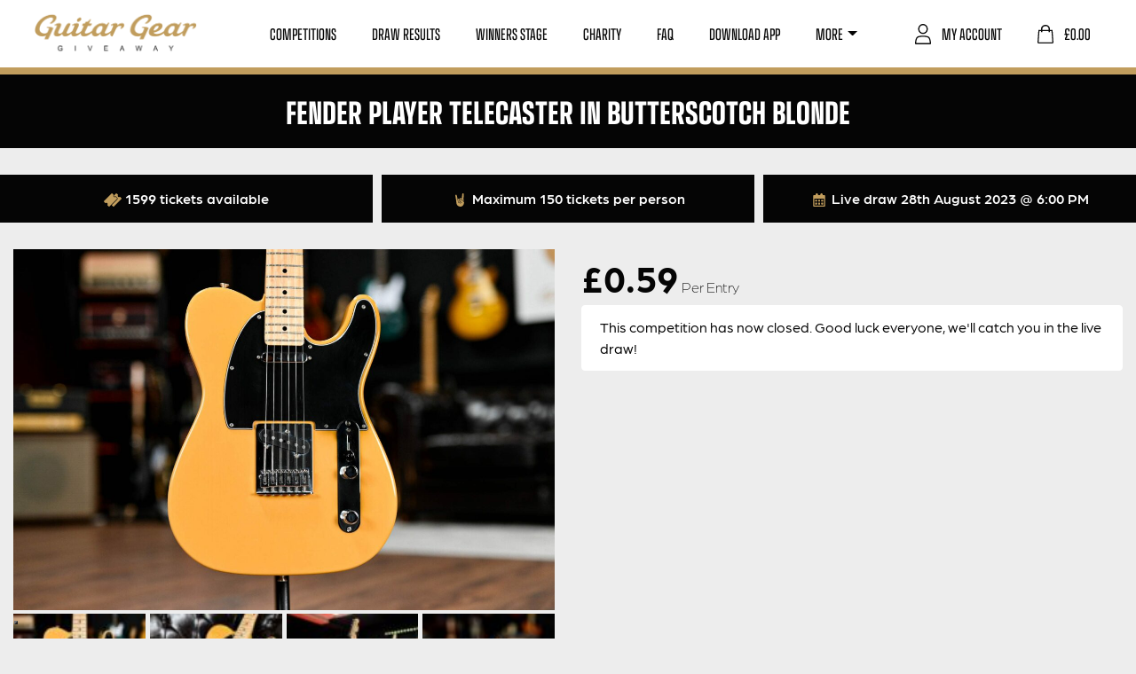

--- FILE ---
content_type: text/html; charset=UTF-8
request_url: https://guitargeargiveaway.co.uk/competition/fender-player-telecaster-in-butterscotch-blonde/
body_size: 27525
content:
<!doctype html>
<html lang="en">
<head>
	<meta charset="utf-8">
	<meta name="viewport" content="width=device-width, initial-scale=1, shrink-to-fit=no">

				<script type="text/javascript" class="_iub_cs_skip">
				var _iub = _iub || {};
				_iub.csConfiguration = _iub.csConfiguration || {};
				_iub.csConfiguration.siteId = "2973749";
				_iub.csConfiguration.cookiePolicyId = "18503365";
							</script>
			<script class="_iub_cs_skip" src="https://cs.iubenda.com/autoblocking/2973749.js" fetchpriority="low"></script>
			<meta name='robots' content='index, follow, max-image-preview:large, max-snippet:-1, max-video-preview:-1' />

<!-- Google Tag Manager by PYS -->
    <script data-cfasync="false" data-pagespeed-no-defer>
	    window.dataLayerPYS = window.dataLayerPYS || [];
	</script>
<!-- End Google Tag Manager by PYS -->
	<!-- This site is optimized with the Yoast SEO plugin v26.7 - https://yoast.com/wordpress/plugins/seo/ -->
	<title>Fender Player Telecaster in Butterscotch Blonde - Guitar Gear Giveaway</title>
	<link rel="canonical" href="https://guitargeargiveaway.co.uk/competition/fender-player-telecaster-in-butterscotch-blonde/" />
	<meta property="og:locale" content="en_GB" />
	<meta property="og:type" content="article" />
	<meta property="og:title" content="Fender Player Telecaster in Butterscotch Blonde - Guitar Gear Giveaway" />
	<meta property="og:description" content="59P SAME DAY WINNER LIVE DRAW AT 6PM The original solid body in one classy colour! With all the hallmarks of a classic Tele; plenty of bite, sustain and distinctive tonality allowing the player&#8217;s character to shine through the mix. Featuring a mix of contemporary / historical features, such as a more modern 9.5” fretboard, [&hellip;]" />
	<meta property="og:url" content="https://guitargeargiveaway.co.uk/competition/fender-player-telecaster-in-butterscotch-blonde/" />
	<meta property="og:site_name" content="Guitar Gear Giveaway" />
	<meta property="article:publisher" content="https://www.facebook.com/guitargeargiveaway" />
	<meta property="article:modified_time" content="2023-08-28T17:00:57+00:00" />
	<meta property="og:image" content="https://guitargeargiveaway.co.uk/wp-content/uploads/2023/08/Fender-Player-Telecaster-in-Butterscotch-Blonde-3.jpg" />
	<meta property="og:image:width" content="1920" />
	<meta property="og:image:height" content="1280" />
	<meta property="og:image:type" content="image/jpeg" />
	<meta name="twitter:card" content="summary_large_image" />
	<meta name="twitter:label1" content="Estimated reading time" />
	<meta name="twitter:data1" content="1 minute" />
	<script type="application/ld+json" class="yoast-schema-graph">{"@context":"https://schema.org","@graph":[{"@type":["WebPage","ItemPage"],"@id":"https://guitargeargiveaway.co.uk/competition/fender-player-telecaster-in-butterscotch-blonde/","url":"https://guitargeargiveaway.co.uk/competition/fender-player-telecaster-in-butterscotch-blonde/","name":"Fender Player Telecaster in Butterscotch Blonde - Guitar Gear Giveaway","isPartOf":{"@id":"https://guitargeargiveaway.co.uk/#website"},"primaryImageOfPage":{"@id":"https://guitargeargiveaway.co.uk/competition/fender-player-telecaster-in-butterscotch-blonde/#primaryimage"},"image":{"@id":"https://guitargeargiveaway.co.uk/competition/fender-player-telecaster-in-butterscotch-blonde/#primaryimage"},"thumbnailUrl":"https://guitargeargiveaway.co.uk/wp-content/uploads/2023/08/Fender-Player-Telecaster-in-Butterscotch-Blonde-3.jpg","datePublished":"2023-08-25T10:32:19+00:00","dateModified":"2023-08-28T17:00:57+00:00","breadcrumb":{"@id":"https://guitargeargiveaway.co.uk/competition/fender-player-telecaster-in-butterscotch-blonde/#breadcrumb"},"inLanguage":"en-GB","potentialAction":[{"@type":"ReadAction","target":["https://guitargeargiveaway.co.uk/competition/fender-player-telecaster-in-butterscotch-blonde/"]}]},{"@type":"ImageObject","inLanguage":"en-GB","@id":"https://guitargeargiveaway.co.uk/competition/fender-player-telecaster-in-butterscotch-blonde/#primaryimage","url":"https://guitargeargiveaway.co.uk/wp-content/uploads/2023/08/Fender-Player-Telecaster-in-Butterscotch-Blonde-3.jpg","contentUrl":"https://guitargeargiveaway.co.uk/wp-content/uploads/2023/08/Fender-Player-Telecaster-in-Butterscotch-Blonde-3.jpg","width":1920,"height":1280},{"@type":"BreadcrumbList","@id":"https://guitargeargiveaway.co.uk/competition/fender-player-telecaster-in-butterscotch-blonde/#breadcrumb","itemListElement":[{"@type":"ListItem","position":1,"name":"Home","item":"https://guitargeargiveaway.co.uk/"},{"@type":"ListItem","position":2,"name":"Competitions","item":"https://guitargeargiveaway.co.uk/competitions/"},{"@type":"ListItem","position":3,"name":"Fender Player Telecaster in Butterscotch Blonde"}]},{"@type":"WebSite","@id":"https://guitargeargiveaway.co.uk/#website","url":"https://guitargeargiveaway.co.uk/","name":"Guitar Gear Giveaway","description":"Win Your Dream Guitar","publisher":{"@id":"https://guitargeargiveaway.co.uk/#organization"},"potentialAction":[{"@type":"SearchAction","target":{"@type":"EntryPoint","urlTemplate":"https://guitargeargiveaway.co.uk/?s={search_term_string}"},"query-input":{"@type":"PropertyValueSpecification","valueRequired":true,"valueName":"search_term_string"}}],"inLanguage":"en-GB"},{"@type":"Organization","@id":"https://guitargeargiveaway.co.uk/#organization","name":"Guitar Gear Giveaway","url":"https://guitargeargiveaway.co.uk/","logo":{"@type":"ImageObject","inLanguage":"en-GB","@id":"https://guitargeargiveaway.co.uk/#/schema/logo/image/","url":"https://guitargeargiveaway.co.uk/wp-content/uploads/2023/02/ggg-social.jpg","contentUrl":"https://guitargeargiveaway.co.uk/wp-content/uploads/2023/02/ggg-social.jpg","width":1200,"height":675,"caption":"Guitar Gear Giveaway"},"image":{"@id":"https://guitargeargiveaway.co.uk/#/schema/logo/image/"},"sameAs":["https://www.facebook.com/guitargeargiveaway","https://www.instagram.com/guitargeargiveaway","https://www.tiktok.com/@guitargeargiveaway","https://www.youtube.com/channel/UCexWNLo7KxIQ6-mF1FtUsMA"]}]}</script>
	<!-- / Yoast SEO plugin. -->


<script type='application/javascript' id='pys-version-script'>console.log('PixelYourSite PRO version 12.3.5.1');</script>
<link rel='dns-prefetch' href='//cdn.iubenda.com' />
<link rel='dns-prefetch' href='//static.klaviyo.com' />
<link rel='dns-prefetch' href='//www.google.com' />
<link rel='dns-prefetch' href='//fonts.googleapis.com' />
<link rel='dns-prefetch' href='//use.typekit.net' />
<link rel="alternate" title="oEmbed (JSON)" type="application/json+oembed" href="https://guitargeargiveaway.co.uk/wp-json/oembed/1.0/embed?url=https%3A%2F%2Fguitargeargiveaway.co.uk%2Fcompetition%2Ffender-player-telecaster-in-butterscotch-blonde%2F" />
<link rel="alternate" title="oEmbed (XML)" type="text/xml+oembed" href="https://guitargeargiveaway.co.uk/wp-json/oembed/1.0/embed?url=https%3A%2F%2Fguitargeargiveaway.co.uk%2Fcompetition%2Ffender-player-telecaster-in-butterscotch-blonde%2F&#038;format=xml" />
<style id='wp-img-auto-sizes-contain-inline-css' type='text/css'>
img:is([sizes=auto i],[sizes^="auto," i]){contain-intrinsic-size:3000px 1500px}
/*# sourceURL=wp-img-auto-sizes-contain-inline-css */
</style>
<style id='wp-emoji-styles-inline-css' type='text/css'>

	img.wp-smiley, img.emoji {
		display: inline !important;
		border: none !important;
		box-shadow: none !important;
		height: 1em !important;
		width: 1em !important;
		margin: 0 0.07em !important;
		vertical-align: -0.1em !important;
		background: none !important;
		padding: 0 !important;
	}
/*# sourceURL=wp-emoji-styles-inline-css */
</style>
<style id='wp-block-library-inline-css' type='text/css'>
:root{--wp-block-synced-color:#7a00df;--wp-block-synced-color--rgb:122,0,223;--wp-bound-block-color:var(--wp-block-synced-color);--wp-editor-canvas-background:#ddd;--wp-admin-theme-color:#007cba;--wp-admin-theme-color--rgb:0,124,186;--wp-admin-theme-color-darker-10:#006ba1;--wp-admin-theme-color-darker-10--rgb:0,107,160.5;--wp-admin-theme-color-darker-20:#005a87;--wp-admin-theme-color-darker-20--rgb:0,90,135;--wp-admin-border-width-focus:2px}@media (min-resolution:192dpi){:root{--wp-admin-border-width-focus:1.5px}}.wp-element-button{cursor:pointer}:root .has-very-light-gray-background-color{background-color:#eee}:root .has-very-dark-gray-background-color{background-color:#313131}:root .has-very-light-gray-color{color:#eee}:root .has-very-dark-gray-color{color:#313131}:root .has-vivid-green-cyan-to-vivid-cyan-blue-gradient-background{background:linear-gradient(135deg,#00d084,#0693e3)}:root .has-purple-crush-gradient-background{background:linear-gradient(135deg,#34e2e4,#4721fb 50%,#ab1dfe)}:root .has-hazy-dawn-gradient-background{background:linear-gradient(135deg,#faaca8,#dad0ec)}:root .has-subdued-olive-gradient-background{background:linear-gradient(135deg,#fafae1,#67a671)}:root .has-atomic-cream-gradient-background{background:linear-gradient(135deg,#fdd79a,#004a59)}:root .has-nightshade-gradient-background{background:linear-gradient(135deg,#330968,#31cdcf)}:root .has-midnight-gradient-background{background:linear-gradient(135deg,#020381,#2874fc)}:root{--wp--preset--font-size--normal:16px;--wp--preset--font-size--huge:42px}.has-regular-font-size{font-size:1em}.has-larger-font-size{font-size:2.625em}.has-normal-font-size{font-size:var(--wp--preset--font-size--normal)}.has-huge-font-size{font-size:var(--wp--preset--font-size--huge)}.has-text-align-center{text-align:center}.has-text-align-left{text-align:left}.has-text-align-right{text-align:right}.has-fit-text{white-space:nowrap!important}#end-resizable-editor-section{display:none}.aligncenter{clear:both}.items-justified-left{justify-content:flex-start}.items-justified-center{justify-content:center}.items-justified-right{justify-content:flex-end}.items-justified-space-between{justify-content:space-between}.screen-reader-text{border:0;clip-path:inset(50%);height:1px;margin:-1px;overflow:hidden;padding:0;position:absolute;width:1px;word-wrap:normal!important}.screen-reader-text:focus{background-color:#ddd;clip-path:none;color:#444;display:block;font-size:1em;height:auto;left:5px;line-height:normal;padding:15px 23px 14px;text-decoration:none;top:5px;width:auto;z-index:100000}html :where(.has-border-color){border-style:solid}html :where([style*=border-top-color]){border-top-style:solid}html :where([style*=border-right-color]){border-right-style:solid}html :where([style*=border-bottom-color]){border-bottom-style:solid}html :where([style*=border-left-color]){border-left-style:solid}html :where([style*=border-width]){border-style:solid}html :where([style*=border-top-width]){border-top-style:solid}html :where([style*=border-right-width]){border-right-style:solid}html :where([style*=border-bottom-width]){border-bottom-style:solid}html :where([style*=border-left-width]){border-left-style:solid}html :where(img[class*=wp-image-]){height:auto;max-width:100%}:where(figure){margin:0 0 1em}html :where(.is-position-sticky){--wp-admin--admin-bar--position-offset:var(--wp-admin--admin-bar--height,0px)}@media screen and (max-width:600px){html :where(.is-position-sticky){--wp-admin--admin-bar--position-offset:0px}}

/*# sourceURL=wp-block-library-inline-css */
</style><link rel='stylesheet' id='wc-blocks-style-css' href='https://guitargeargiveaway.co.uk/wp-content/plugins/woocommerce/assets/client/blocks/wc-blocks.css?ver=wc-10.4.2' type='text/css' media='all' />
<style id='global-styles-inline-css' type='text/css'>
:root{--wp--preset--aspect-ratio--square: 1;--wp--preset--aspect-ratio--4-3: 4/3;--wp--preset--aspect-ratio--3-4: 3/4;--wp--preset--aspect-ratio--3-2: 3/2;--wp--preset--aspect-ratio--2-3: 2/3;--wp--preset--aspect-ratio--16-9: 16/9;--wp--preset--aspect-ratio--9-16: 9/16;--wp--preset--color--black: #000000;--wp--preset--color--cyan-bluish-gray: #abb8c3;--wp--preset--color--white: #ffffff;--wp--preset--color--pale-pink: #f78da7;--wp--preset--color--vivid-red: #cf2e2e;--wp--preset--color--luminous-vivid-orange: #ff6900;--wp--preset--color--luminous-vivid-amber: #fcb900;--wp--preset--color--light-green-cyan: #7bdcb5;--wp--preset--color--vivid-green-cyan: #00d084;--wp--preset--color--pale-cyan-blue: #8ed1fc;--wp--preset--color--vivid-cyan-blue: #0693e3;--wp--preset--color--vivid-purple: #9b51e0;--wp--preset--gradient--vivid-cyan-blue-to-vivid-purple: linear-gradient(135deg,rgb(6,147,227) 0%,rgb(155,81,224) 100%);--wp--preset--gradient--light-green-cyan-to-vivid-green-cyan: linear-gradient(135deg,rgb(122,220,180) 0%,rgb(0,208,130) 100%);--wp--preset--gradient--luminous-vivid-amber-to-luminous-vivid-orange: linear-gradient(135deg,rgb(252,185,0) 0%,rgb(255,105,0) 100%);--wp--preset--gradient--luminous-vivid-orange-to-vivid-red: linear-gradient(135deg,rgb(255,105,0) 0%,rgb(207,46,46) 100%);--wp--preset--gradient--very-light-gray-to-cyan-bluish-gray: linear-gradient(135deg,rgb(238,238,238) 0%,rgb(169,184,195) 100%);--wp--preset--gradient--cool-to-warm-spectrum: linear-gradient(135deg,rgb(74,234,220) 0%,rgb(151,120,209) 20%,rgb(207,42,186) 40%,rgb(238,44,130) 60%,rgb(251,105,98) 80%,rgb(254,248,76) 100%);--wp--preset--gradient--blush-light-purple: linear-gradient(135deg,rgb(255,206,236) 0%,rgb(152,150,240) 100%);--wp--preset--gradient--blush-bordeaux: linear-gradient(135deg,rgb(254,205,165) 0%,rgb(254,45,45) 50%,rgb(107,0,62) 100%);--wp--preset--gradient--luminous-dusk: linear-gradient(135deg,rgb(255,203,112) 0%,rgb(199,81,192) 50%,rgb(65,88,208) 100%);--wp--preset--gradient--pale-ocean: linear-gradient(135deg,rgb(255,245,203) 0%,rgb(182,227,212) 50%,rgb(51,167,181) 100%);--wp--preset--gradient--electric-grass: linear-gradient(135deg,rgb(202,248,128) 0%,rgb(113,206,126) 100%);--wp--preset--gradient--midnight: linear-gradient(135deg,rgb(2,3,129) 0%,rgb(40,116,252) 100%);--wp--preset--font-size--small: 13px;--wp--preset--font-size--medium: 20px;--wp--preset--font-size--large: 36px;--wp--preset--font-size--x-large: 42px;--wp--preset--spacing--20: 0.44rem;--wp--preset--spacing--30: 0.67rem;--wp--preset--spacing--40: 1rem;--wp--preset--spacing--50: 1.5rem;--wp--preset--spacing--60: 2.25rem;--wp--preset--spacing--70: 3.38rem;--wp--preset--spacing--80: 5.06rem;--wp--preset--shadow--natural: 6px 6px 9px rgba(0, 0, 0, 0.2);--wp--preset--shadow--deep: 12px 12px 50px rgba(0, 0, 0, 0.4);--wp--preset--shadow--sharp: 6px 6px 0px rgba(0, 0, 0, 0.2);--wp--preset--shadow--outlined: 6px 6px 0px -3px rgb(255, 255, 255), 6px 6px rgb(0, 0, 0);--wp--preset--shadow--crisp: 6px 6px 0px rgb(0, 0, 0);}:where(.is-layout-flex){gap: 0.5em;}:where(.is-layout-grid){gap: 0.5em;}body .is-layout-flex{display: flex;}.is-layout-flex{flex-wrap: wrap;align-items: center;}.is-layout-flex > :is(*, div){margin: 0;}body .is-layout-grid{display: grid;}.is-layout-grid > :is(*, div){margin: 0;}:where(.wp-block-columns.is-layout-flex){gap: 2em;}:where(.wp-block-columns.is-layout-grid){gap: 2em;}:where(.wp-block-post-template.is-layout-flex){gap: 1.25em;}:where(.wp-block-post-template.is-layout-grid){gap: 1.25em;}.has-black-color{color: var(--wp--preset--color--black) !important;}.has-cyan-bluish-gray-color{color: var(--wp--preset--color--cyan-bluish-gray) !important;}.has-white-color{color: var(--wp--preset--color--white) !important;}.has-pale-pink-color{color: var(--wp--preset--color--pale-pink) !important;}.has-vivid-red-color{color: var(--wp--preset--color--vivid-red) !important;}.has-luminous-vivid-orange-color{color: var(--wp--preset--color--luminous-vivid-orange) !important;}.has-luminous-vivid-amber-color{color: var(--wp--preset--color--luminous-vivid-amber) !important;}.has-light-green-cyan-color{color: var(--wp--preset--color--light-green-cyan) !important;}.has-vivid-green-cyan-color{color: var(--wp--preset--color--vivid-green-cyan) !important;}.has-pale-cyan-blue-color{color: var(--wp--preset--color--pale-cyan-blue) !important;}.has-vivid-cyan-blue-color{color: var(--wp--preset--color--vivid-cyan-blue) !important;}.has-vivid-purple-color{color: var(--wp--preset--color--vivid-purple) !important;}.has-black-background-color{background-color: var(--wp--preset--color--black) !important;}.has-cyan-bluish-gray-background-color{background-color: var(--wp--preset--color--cyan-bluish-gray) !important;}.has-white-background-color{background-color: var(--wp--preset--color--white) !important;}.has-pale-pink-background-color{background-color: var(--wp--preset--color--pale-pink) !important;}.has-vivid-red-background-color{background-color: var(--wp--preset--color--vivid-red) !important;}.has-luminous-vivid-orange-background-color{background-color: var(--wp--preset--color--luminous-vivid-orange) !important;}.has-luminous-vivid-amber-background-color{background-color: var(--wp--preset--color--luminous-vivid-amber) !important;}.has-light-green-cyan-background-color{background-color: var(--wp--preset--color--light-green-cyan) !important;}.has-vivid-green-cyan-background-color{background-color: var(--wp--preset--color--vivid-green-cyan) !important;}.has-pale-cyan-blue-background-color{background-color: var(--wp--preset--color--pale-cyan-blue) !important;}.has-vivid-cyan-blue-background-color{background-color: var(--wp--preset--color--vivid-cyan-blue) !important;}.has-vivid-purple-background-color{background-color: var(--wp--preset--color--vivid-purple) !important;}.has-black-border-color{border-color: var(--wp--preset--color--black) !important;}.has-cyan-bluish-gray-border-color{border-color: var(--wp--preset--color--cyan-bluish-gray) !important;}.has-white-border-color{border-color: var(--wp--preset--color--white) !important;}.has-pale-pink-border-color{border-color: var(--wp--preset--color--pale-pink) !important;}.has-vivid-red-border-color{border-color: var(--wp--preset--color--vivid-red) !important;}.has-luminous-vivid-orange-border-color{border-color: var(--wp--preset--color--luminous-vivid-orange) !important;}.has-luminous-vivid-amber-border-color{border-color: var(--wp--preset--color--luminous-vivid-amber) !important;}.has-light-green-cyan-border-color{border-color: var(--wp--preset--color--light-green-cyan) !important;}.has-vivid-green-cyan-border-color{border-color: var(--wp--preset--color--vivid-green-cyan) !important;}.has-pale-cyan-blue-border-color{border-color: var(--wp--preset--color--pale-cyan-blue) !important;}.has-vivid-cyan-blue-border-color{border-color: var(--wp--preset--color--vivid-cyan-blue) !important;}.has-vivid-purple-border-color{border-color: var(--wp--preset--color--vivid-purple) !important;}.has-vivid-cyan-blue-to-vivid-purple-gradient-background{background: var(--wp--preset--gradient--vivid-cyan-blue-to-vivid-purple) !important;}.has-light-green-cyan-to-vivid-green-cyan-gradient-background{background: var(--wp--preset--gradient--light-green-cyan-to-vivid-green-cyan) !important;}.has-luminous-vivid-amber-to-luminous-vivid-orange-gradient-background{background: var(--wp--preset--gradient--luminous-vivid-amber-to-luminous-vivid-orange) !important;}.has-luminous-vivid-orange-to-vivid-red-gradient-background{background: var(--wp--preset--gradient--luminous-vivid-orange-to-vivid-red) !important;}.has-very-light-gray-to-cyan-bluish-gray-gradient-background{background: var(--wp--preset--gradient--very-light-gray-to-cyan-bluish-gray) !important;}.has-cool-to-warm-spectrum-gradient-background{background: var(--wp--preset--gradient--cool-to-warm-spectrum) !important;}.has-blush-light-purple-gradient-background{background: var(--wp--preset--gradient--blush-light-purple) !important;}.has-blush-bordeaux-gradient-background{background: var(--wp--preset--gradient--blush-bordeaux) !important;}.has-luminous-dusk-gradient-background{background: var(--wp--preset--gradient--luminous-dusk) !important;}.has-pale-ocean-gradient-background{background: var(--wp--preset--gradient--pale-ocean) !important;}.has-electric-grass-gradient-background{background: var(--wp--preset--gradient--electric-grass) !important;}.has-midnight-gradient-background{background: var(--wp--preset--gradient--midnight) !important;}.has-small-font-size{font-size: var(--wp--preset--font-size--small) !important;}.has-medium-font-size{font-size: var(--wp--preset--font-size--medium) !important;}.has-large-font-size{font-size: var(--wp--preset--font-size--large) !important;}.has-x-large-font-size{font-size: var(--wp--preset--font-size--x-large) !important;}
/*# sourceURL=global-styles-inline-css */
</style>

<style id='classic-theme-styles-inline-css' type='text/css'>
/*! This file is auto-generated */
.wp-block-button__link{color:#fff;background-color:#32373c;border-radius:9999px;box-shadow:none;text-decoration:none;padding:calc(.667em + 2px) calc(1.333em + 2px);font-size:1.125em}.wp-block-file__button{background:#32373c;color:#fff;text-decoration:none}
/*# sourceURL=/wp-includes/css/classic-themes.min.css */
</style>
<link rel='stylesheet' id='frontend-css-css' href='https://guitargeargiveaway.co.uk/wp-content/plugins/EDM-Product-Gallery-Slider-master/public/css/frontend.css?ver=1.0.0' type='text/css' media='all' />
<style id='woocommerce-inline-inline-css' type='text/css'>
.woocommerce form .form-row .required { visibility: visible; }
/*# sourceURL=woocommerce-inline-inline-css */
</style>
<link rel='stylesheet' id='zap-popup-css' href='https://guitargeargiveaway.co.uk/wp-content/plugins/zap-competitions-popup/assets/css/zap-popup.css?ver=2.1.0' type='text/css' media='all' />
<link rel='stylesheet' id='zap-competitions_rageslider-css' href='https://guitargeargiveaway.co.uk/wp-content/plugins/zap-competitions/public/css/zap-competitions-rangeslider.css?ver=4.4.16' type='text/css' media='all' />
<link rel='stylesheet' id='google-fonts-css' href='https://fonts.googleapis.com/css2?family=Source+Sans+Pro%3Awght%40400%3B700&#038;display=swap&#038;ver=2.5.9' type='text/css' media='all' />
<link rel='stylesheet' id='base-styles-css' href='https://guitargeargiveaway.co.uk/wp-content/themes/zap-competitions-theme/style.css?ver=2.5.9' type='text/css' media='all' />
<link rel='stylesheet' id='parent-styles-css' href='https://guitargeargiveaway.co.uk/wp-content/themes/zap-competitions-theme/assets/css/parent.css?ver=2.5.9' type='text/css' media='all' />
<link rel='stylesheet' id='fontawesome-css' href='https://guitargeargiveaway.co.uk/wp-content/themes/zap-competitions-theme/assets/fontawesome/css/all.min.css?ver=2.5.9' type='text/css' media='all' />
<link rel='stylesheet' id='zap-competitions-iw-frontend-css' href='https://guitargeargiveaway.co.uk/wp-content/plugins/zap-competitions/src/Features/Instant_Win/Frontend/css/zap-competitions-instant-win-public.css?ver=4.4.16' type='text/css' media='all' />
<link rel='stylesheet' id='zap-cashier-css' href='https://guitargeargiveaway.co.uk/wp-content/plugins/zap-competitions/public/css/zap-cashier-public.css?ver=4.4.16' type='text/css' media='all' />
<link rel='stylesheet' id='wp-featherlight-css' href='https://guitargeargiveaway.co.uk/wp-content/plugins/wp-featherlight/css/wp-featherlight.min.css?ver=1.3.4' type='text/css' media='all' />
<link rel='stylesheet' id='child-theme-styles-css' href='https://guitargeargiveaway.co.uk/wp-content/themes/guitar-gear-giveaway/assets/css/child-styles.css?ver=1.0.17' type='text/css' media='all' />
<link rel='stylesheet' id='child-theme-fonts-css' href='https://use.typekit.net/eeh8eem.css?ver=1.0.17' type='text/css' media='all' />
<link rel='stylesheet' id='sib-front-css-css' href='https://guitargeargiveaway.co.uk/wp-content/plugins/mailin/css/mailin-front.css?ver=6.9' type='text/css' media='all' />

<script  type="text/javascript" class=" _iub_cs_skip" type="text/javascript" id="iubenda-head-inline-scripts-0">
/* <![CDATA[ */

var _iub = _iub || [];
_iub.csConfiguration = {"floatingPreferencesButtonDisplay":"bottom-left","lang":"en","perPurposeConsent":true,"siteId":2973749,"whitelabel":false,"gdprAppliesGlobally":false,"cookiePolicyId":18503365,"banner":{"acceptButtonColor":"#C19D5D","acceptButtonDisplay":true,"backgroundColor":"#050505","closeButtonDisplay":false,"customizeButtonCaptionColor":"#C19D5D","customizeButtonColor":"#FFFFFF","customizeButtonDisplay":true,"logo":null,"position":"float-bottom-left","rejectButtonColor":"#886F42","rejectButtonDisplay":true}};

//# sourceURL=iubenda-head-inline-scripts-0
/* ]]> */
</script>
<script  type="text/javascript" charset="UTF-8" async="" class=" _iub_cs_skip" type="text/javascript" src="//cdn.iubenda.com/cs/iubenda_cs.js?ver=3.12.5" id="iubenda-head-scripts-1-js"></script>
<script type="text/javascript" id="jquery-core-js-extra">
/* <![CDATA[ */
var pysTikTokRest = {"restApiUrl":"https://guitargeargiveaway.co.uk/wp-json/pys-tiktok/v1/event","debug":"1"};
var pysFacebookRest = {"restApiUrl":"https://guitargeargiveaway.co.uk/wp-json/pys-facebook/v1/event","debug":"1"};
//# sourceURL=jquery-core-js-extra
/* ]]> */
</script>
<script type="text/javascript" src="https://guitargeargiveaway.co.uk/wp-includes/js/jquery/jquery.min.js?ver=3.7.1" id="jquery-core-js"></script>
<script type="text/javascript" src="https://guitargeargiveaway.co.uk/wp-includes/js/jquery/jquery-migrate.min.js?ver=3.4.1" id="jquery-migrate-js"></script>
<script type="text/javascript" id="wc-single-product-js-extra">
/* <![CDATA[ */
var wc_single_product_params = {"i18n_required_rating_text":"Please select a rating","i18n_rating_options":["1 of 5 stars","2 of 5 stars","3 of 5 stars","4 of 5 stars","5 of 5 stars"],"i18n_product_gallery_trigger_text":"View full-screen image gallery","review_rating_required":"yes","flexslider":{"rtl":false,"animation":"slide","smoothHeight":true,"directionNav":false,"controlNav":false,"slideshow":false,"animationSpeed":500,"animationLoop":false,"allowOneSlide":false,"sync":"#carousel"},"zoom_enabled":"","zoom_options":[],"photoswipe_enabled":"1","photoswipe_options":{"shareEl":false,"closeOnScroll":false,"history":false,"hideAnimationDuration":0,"showAnimationDuration":0},"flexslider_enabled":"1"};
//# sourceURL=wc-single-product-js-extra
/* ]]> */
</script>
<script type="text/javascript" src="https://guitargeargiveaway.co.uk/wp-content/plugins/woocommerce/assets/js/frontend/single-product.min.js?ver=10.4.2" id="wc-single-product-js" defer="defer" data-wp-strategy="defer"></script>
<script type="text/javascript" src="https://guitargeargiveaway.co.uk/wp-content/plugins/woocommerce/assets/js/jquery-blockui/jquery.blockUI.min.js?ver=2.7.0-wc.10.4.2" id="wc-jquery-blockui-js" defer="defer" data-wp-strategy="defer"></script>
<script type="text/javascript" src="https://guitargeargiveaway.co.uk/wp-content/plugins/woocommerce/assets/js/js-cookie/js.cookie.min.js?ver=2.1.4-wc.10.4.2" id="wc-js-cookie-js" defer="defer" data-wp-strategy="defer"></script>
<script type="text/javascript" id="woocommerce-js-extra">
/* <![CDATA[ */
var woocommerce_params = {"ajax_url":"/wp-admin/admin-ajax.php","wc_ajax_url":"/?wc-ajax=%%endpoint%%","i18n_password_show":"Show password","i18n_password_hide":"Hide password"};
//# sourceURL=woocommerce-js-extra
/* ]]> */
</script>
<script type="text/javascript" src="https://guitargeargiveaway.co.uk/wp-content/plugins/woocommerce/assets/js/frontend/woocommerce.min.js?ver=10.4.2" id="woocommerce-js" defer="defer" data-wp-strategy="defer"></script>
<script type="text/javascript" src="https://guitargeargiveaway.co.uk/wp-content/plugins/zap-competitions/public/js/rangeslider.min.js?ver=4.4.16" id="zap-competitions_range-js"></script>
<script type="text/javascript" src="https://guitargeargiveaway.co.uk/wp-content/plugins/zap-competitions/public/js/rangeslider-config.js?ver=4.4.16" id="zap-competitions_range_config-js"></script>
<script type="text/javascript" src="https://guitargeargiveaway.co.uk/wp-content/plugins/zap-competitions/public/js/jquery.countdown.min.js?ver=4.4.16" id="zap-competitions_countdown-js"></script>
<script type="text/javascript" src="https://guitargeargiveaway.co.uk/wp-content/plugins/zap-competitions/public/js/luxon.min.js?ver=4.4.16" id="zap-competitions_luxon-js"></script>
<script type="text/javascript" id="zap-competitions_public-js-extra">
/* <![CDATA[ */
var zapc = {"ajaxurl":"https://guitargeargiveaway.co.uk/wp-admin/admin-ajax.php","refresh_rate":"60000","ticket_type":"numbers","ticket_loader":"mu-plugin","nonce":"573132d6e5","cacheable_mu_enabled":"1","bulk_discounts_enabled":"1"};
//# sourceURL=zap-competitions_public-js-extra
/* ]]> */
</script>
<script type="text/javascript" src="https://guitargeargiveaway.co.uk/wp-content/plugins/zap-competitions/public/js/zap-competitions-public.js?ver=4.4.16" id="zap-competitions_public-js"></script>
<script type="text/javascript" id="wc-cart-fragments-js-extra">
/* <![CDATA[ */
var wc_cart_fragments_params = {"ajax_url":"/wp-admin/admin-ajax.php","wc_ajax_url":"/?wc-ajax=%%endpoint%%","cart_hash_key":"wc_cart_hash_91786da6459e182ce7aa558a46d40b60","fragment_name":"wc_fragments_91786da6459e182ce7aa558a46d40b60","request_timeout":"5000"};
//# sourceURL=wc-cart-fragments-js-extra
/* ]]> */
</script>
<script type="text/javascript" src="https://guitargeargiveaway.co.uk/wp-content/plugins/woocommerce/assets/js/frontend/cart-fragments.min.js?ver=10.4.2" id="wc-cart-fragments-js" defer="defer" data-wp-strategy="defer"></script>
<script type="text/javascript" id="utils-js-extra">
/* <![CDATA[ */
var userSettings = {"url":"/","uid":"0","time":"1768805289","secure":"1"};
//# sourceURL=utils-js-extra
/* ]]> */
</script>
<script type="text/javascript" src="https://guitargeargiveaway.co.uk/wp-includes/js/utils.min.js?ver=6.9" id="utils-js"></script>
<script type="text/javascript" src="https://guitargeargiveaway.co.uk/wp-content/plugins/pixelyoursite-pro/dist/scripts/jquery.bind-first-0.2.3.min.js" id="jquery-bind-first-js"></script>
<script type="text/javascript" src="https://guitargeargiveaway.co.uk/wp-content/plugins/pixelyoursite-pro/dist/scripts/js.cookie-2.1.3.min.js?ver=2.1.3" id="js-cookie-pys-js"></script>
<script type="text/javascript" src="https://guitargeargiveaway.co.uk/wp-content/plugins/pixelyoursite-pro/dist/scripts/sha256.js?ver=0.11.0" id="js-sha256-js"></script>
<script type="text/javascript" src="https://guitargeargiveaway.co.uk/wp-content/plugins/pixelyoursite-pro/dist/scripts/tld.min.js?ver=2.3.1" id="js-tld-js"></script>
<script type="text/javascript" id="pys-js-extra">
/* <![CDATA[ */
var pysOptions = {"staticEvents":{"tiktok":{"woo_view_content":[{"delay":0,"type":"static","name":"ViewContent","event_id":"HeNpUMKGk7FA3lPUcnrWEO29CLq4tCT5Ua2d","pixelIds":["D40U3NRC77U93U3TDBRG"],"eventID":"6891d150-e1a7-4489-8e36-f36d0583eb31","params":{"quantity":1,"currency":"GBP","content_name":"Fender Player Telecaster in Butterscotch Blonde","content_category":"Guitars & Basses","content_id":"184331","content_type":"product","value":"0.59"},"e_id":"woo_view_content","ids":[],"hasTimeWindow":false,"timeWindow":0,"woo_order":"","edd_order":""}]},"facebook":{"woo_view_content":[{"delay":0,"type":"static","name":"ViewContent","eventID":"6891d150-e1a7-4489-8e36-f36d0583eb31","pixelIds":["329469281107389"],"params":{"content_ids":["184331"],"content_type":"product","tags":"Same Day Winner","value":"0.59","currency":"GBP","contents":[{"id":"184331","quantity":1}],"product_price":"0.59","content_name":"Fender Player Telecaster in Butterscotch Blonde","category_name":"Guitars & Basses","page_title":"Fender Player Telecaster in Butterscotch Blonde","post_type":"product","post_id":184331,"plugin":"PixelYourSite","event_url":"guitargeargiveaway.co.uk/competition/fender-player-telecaster-in-butterscotch-blonde/","user_role":"guest"},"e_id":"woo_view_content","ids":[],"hasTimeWindow":false,"timeWindow":0,"woo_order":"","edd_order":""}],"init_event":[{"delay":0,"type":"static","ajaxFire":false,"name":"PageView","eventID":"514e6acd-1355-49dd-ba7d-03a90a8c2bb4","pixelIds":["329469281107389"],"params":{"categories":"Guitars & Basses","tags":"Same Day Winner","page_title":"Fender Player Telecaster in Butterscotch Blonde","post_type":"product","post_id":184331,"plugin":"PixelYourSite","event_url":"guitargeargiveaway.co.uk/competition/fender-player-telecaster-in-butterscotch-blonde/","user_role":"guest"},"e_id":"init_event","ids":[],"hasTimeWindow":false,"timeWindow":0,"woo_order":"","edd_order":""}]},"ga":{"woo_view_content":[{"delay":0,"type":"static","unify":true,"trackingIds":["G-J578X5P50N","AW-604048391"],"name":"view_item","eventID":"6891d150-e1a7-4489-8e36-f36d0583eb31","params":{"items":[{"item_id":"184331","item_name":"Fender Player Telecaster in Butterscotch Blonde","quantity":1,"price":"0.59","affiliation":"Guitar Gear Giveaway","item_category":"Guitars & Basses","id":"184331","google_business_vertical":"retail"}],"currency":"GBP","ecomm_prodid":"184331","ecomm_pagetype":"product","ecomm_totalvalue":"0.59","event_category":"ecommerce","value":"0.59","page_title":"Fender Player Telecaster in Butterscotch Blonde","post_type":"product","post_id":184331,"plugin":"PixelYourSite","event_url":"guitargeargiveaway.co.uk/competition/fender-player-telecaster-in-butterscotch-blonde/","user_role":"guest"},"e_id":"woo_view_content","ids":[],"hasTimeWindow":false,"timeWindow":0,"woo_order":"","edd_order":""}]},"google_ads":{"woo_view_content":[{"delay":0,"type":"static","conversion_ids":["AW-604048391"],"name":"view_item","ids":["AW-604048391"],"eventID":"6891d150-e1a7-4489-8e36-f36d0583eb31","params":{"ecomm_prodid":"184331","ecomm_pagetype":"product","event_category":"ecommerce","currency":"GBP","items":[{"id":"184331","google_business_vertical":"retail"}],"value":"0.59","page_title":"Fender Player Telecaster in Butterscotch Blonde","post_type":"product","post_id":184331,"plugin":"PixelYourSite","event_url":"guitargeargiveaway.co.uk/competition/fender-player-telecaster-in-butterscotch-blonde/","user_role":"guest"},"e_id":"woo_view_content","hasTimeWindow":false,"timeWindow":0,"woo_order":"","edd_order":""}],"init_event":[{"delay":0,"type":"static","conversion_ids":["AW-604048391"],"name":"page_view","eventID":"514e6acd-1355-49dd-ba7d-03a90a8c2bb4","params":{"page_title":"Fender Player Telecaster in Butterscotch Blonde","post_type":"product","post_id":184331,"plugin":"PixelYourSite","event_url":"guitargeargiveaway.co.uk/competition/fender-player-telecaster-in-butterscotch-blonde/","user_role":"guest"},"e_id":"init_event","ids":[],"hasTimeWindow":false,"timeWindow":0,"woo_order":"","edd_order":""}]}},"dynamicEvents":{"woo_select_content_single":{"1079663":{"ga":{"delay":0,"type":"dyn","name":"select_item","trackingIds":["G-J578X5P50N"],"eventID":"847b7a79-2fa6-4539-bb37-d02f2b5a6783","params":{"items":[{"id":"1079663","name":"Mystery Guitar Competition - #175","quantity":1,"price":"2.99","item_list_name":"Related Products","item_list_id":"related_products","affiliation":"Guitar Gear Giveaway","item_category":"Guitars & Basses"}],"event_category":"ecommerce","content_type":"product","page_title":"Fender Player Telecaster in Butterscotch Blonde","post_type":"product","post_id":184331,"plugin":"PixelYourSite","event_url":"guitargeargiveaway.co.uk/competition/fender-player-telecaster-in-butterscotch-blonde/","user_role":"guest"},"e_id":"woo_select_content_single","ids":[],"hasTimeWindow":false,"timeWindow":0,"woo_order":"","edd_order":""}},"1070171":{"ga":{"delay":0,"type":"dyn","name":"select_item","trackingIds":["G-J578X5P50N"],"eventID":"847b7a79-2fa6-4539-bb37-d02f2b5a6783","params":{"items":[{"id":"1070171","name":"B.C. Rich Mockingbird Exotic Classic in Natural","quantity":1,"price":"1.99","item_list_name":"Related Products","item_list_id":"related_products","affiliation":"Guitar Gear Giveaway","item_category":"Guitars & Basses"}],"event_category":"ecommerce","content_type":"product","page_title":"Fender Player Telecaster in Butterscotch Blonde","post_type":"product","post_id":184331,"plugin":"PixelYourSite","event_url":"guitargeargiveaway.co.uk/competition/fender-player-telecaster-in-butterscotch-blonde/","user_role":"guest"},"e_id":"woo_select_content_single","ids":[],"hasTimeWindow":false,"timeWindow":0,"woo_order":"","edd_order":""}},"1010042":{"ga":{"delay":0,"type":"dyn","name":"select_item","trackingIds":["G-J578X5P50N"],"eventID":"847b7a79-2fa6-4539-bb37-d02f2b5a6783","params":{"items":[{"id":"1010042","name":"PRS Private Stock Custom 24 #8538 in Natural Smoke Burst","quantity":1,"price":"0.79","item_list_name":"Related Products","item_list_id":"related_products","affiliation":"Guitar Gear Giveaway","item_category":"Guitars & Basses"}],"event_category":"ecommerce","content_type":"product","page_title":"Fender Player Telecaster in Butterscotch Blonde","post_type":"product","post_id":184331,"plugin":"PixelYourSite","event_url":"guitargeargiveaway.co.uk/competition/fender-player-telecaster-in-butterscotch-blonde/","user_role":"guest"},"e_id":"woo_select_content_single","ids":[],"hasTimeWindow":false,"timeWindow":0,"woo_order":"","edd_order":""}},"933680":{"ga":{"delay":0,"type":"dyn","name":"select_item","trackingIds":["G-J578X5P50N"],"eventID":"847b7a79-2fa6-4539-bb37-d02f2b5a6783","params":{"items":[{"id":"933680","name":"PRS SE NF3 in Ice Blue Metallic Maple Fingerboard #7","quantity":1,"price":"19.99","item_list_name":"Related Products","item_list_id":"related_products","affiliation":"Guitar Gear Giveaway","item_category":"Guitars & Basses"}],"event_category":"ecommerce","content_type":"product","page_title":"Fender Player Telecaster in Butterscotch Blonde","post_type":"product","post_id":184331,"plugin":"PixelYourSite","event_url":"guitargeargiveaway.co.uk/competition/fender-player-telecaster-in-butterscotch-blonde/","user_role":"guest"},"e_id":"woo_select_content_single","ids":[],"hasTimeWindow":false,"timeWindow":0,"woo_order":"","edd_order":""}},"987309":{"ga":{"delay":0,"type":"dyn","name":"select_item","trackingIds":["G-J578X5P50N"],"eventID":"847b7a79-2fa6-4539-bb37-d02f2b5a6783","params":{"items":[{"id":"987309","name":"Fender Flea Signature Road Worn Jazz Bass in Shell Pink","quantity":1,"price":"0.99","item_list_name":"Related Products","item_list_id":"related_products","affiliation":"Guitar Gear Giveaway","item_category":"Guitars & Basses"}],"event_category":"ecommerce","content_type":"product","page_title":"Fender Player Telecaster in Butterscotch Blonde","post_type":"product","post_id":184331,"plugin":"PixelYourSite","event_url":"guitargeargiveaway.co.uk/competition/fender-player-telecaster-in-butterscotch-blonde/","user_role":"guest"},"e_id":"woo_select_content_single","ids":[],"hasTimeWindow":false,"timeWindow":0,"woo_order":"","edd_order":""}},"1075545":{"ga":{"delay":0,"type":"dyn","name":"select_item","trackingIds":["G-J578X5P50N"],"eventID":"847b7a79-2fa6-4539-bb37-d02f2b5a6783","params":{"items":[{"id":"1075545","name":"Win A \u00a31,000 Gift Card - #159","quantity":1,"price":"1.79","item_list_name":"Related Products","item_list_id":"related_products","affiliation":"Guitar Gear Giveaway","item_category":"Guitars & Basses","item_category2":"Guitar Gear"}],"event_category":"ecommerce","content_type":"product","page_title":"Fender Player Telecaster in Butterscotch Blonde","post_type":"product","post_id":184331,"plugin":"PixelYourSite","event_url":"guitargeargiveaway.co.uk/competition/fender-player-telecaster-in-butterscotch-blonde/","user_role":"guest"},"e_id":"woo_select_content_single","ids":[],"hasTimeWindow":false,"timeWindow":0,"woo_order":"","edd_order":""}},"1076312":{"ga":{"delay":0,"type":"dyn","name":"select_item","trackingIds":["G-J578X5P50N"],"eventID":"847b7a79-2fa6-4539-bb37-d02f2b5a6783","params":{"items":[{"id":"1076312","name":"Fender 1991 USA Prodigy in Black","quantity":1,"price":"0.91","item_list_name":"Related Products","item_list_id":"related_products","affiliation":"Guitar Gear Giveaway","item_category":"Guitars & Basses"}],"event_category":"ecommerce","content_type":"product","page_title":"Fender Player Telecaster in Butterscotch Blonde","post_type":"product","post_id":184331,"plugin":"PixelYourSite","event_url":"guitargeargiveaway.co.uk/competition/fender-player-telecaster-in-butterscotch-blonde/","user_role":"guest"},"e_id":"woo_select_content_single","ids":[],"hasTimeWindow":false,"timeWindow":0,"woo_order":"","edd_order":""}},"1024759":{"ga":{"delay":0,"type":"dyn","name":"select_item","trackingIds":["G-J578X5P50N"],"eventID":"847b7a79-2fa6-4539-bb37-d02f2b5a6783","params":{"items":[{"id":"1024759","name":"PRS SE Custom 24 Floyd in Charcoal Cherry Burst","quantity":1,"price":"0.39","item_list_name":"Related Products","item_list_id":"related_products","affiliation":"Guitar Gear Giveaway","item_category":"Guitars & Basses"}],"event_category":"ecommerce","content_type":"product","page_title":"Fender Player Telecaster in Butterscotch Blonde","post_type":"product","post_id":184331,"plugin":"PixelYourSite","event_url":"guitargeargiveaway.co.uk/competition/fender-player-telecaster-in-butterscotch-blonde/","user_role":"guest"},"e_id":"woo_select_content_single","ids":[],"hasTimeWindow":false,"timeWindow":0,"woo_order":"","edd_order":""}},"1078281":{"ga":{"delay":0,"type":"dyn","name":"select_item","trackingIds":["G-J578X5P50N"],"eventID":"847b7a79-2fa6-4539-bb37-d02f2b5a6783","params":{"items":[{"id":"1078281","name":"Fender Acoustasonic Standard Jazzmaster Honey Burst #7","quantity":1,"price":"0.99","item_list_name":"Related Products","item_list_id":"related_products","affiliation":"Guitar Gear Giveaway","item_category":"Guitars & Basses"}],"event_category":"ecommerce","content_type":"product","page_title":"Fender Player Telecaster in Butterscotch Blonde","post_type":"product","post_id":184331,"plugin":"PixelYourSite","event_url":"guitargeargiveaway.co.uk/competition/fender-player-telecaster-in-butterscotch-blonde/","user_role":"guest"},"e_id":"woo_select_content_single","ids":[],"hasTimeWindow":false,"timeWindow":0,"woo_order":"","edd_order":""}},"1044360":{"ga":{"delay":0,"type":"dyn","name":"select_item","trackingIds":["G-J578X5P50N"],"eventID":"847b7a79-2fa6-4539-bb37-d02f2b5a6783","params":{"items":[{"id":"1044360","name":"Taylor 714CE Grand Auditorium Natural","quantity":1,"price":"2.99","item_list_name":"Related Products","item_list_id":"related_products","affiliation":"Guitar Gear Giveaway","item_category":"Guitars & Basses"}],"event_category":"ecommerce","content_type":"product","page_title":"Fender Player Telecaster in Butterscotch Blonde","post_type":"product","post_id":184331,"plugin":"PixelYourSite","event_url":"guitargeargiveaway.co.uk/competition/fender-player-telecaster-in-butterscotch-blonde/","user_role":"guest"},"e_id":"woo_select_content_single","ids":[],"hasTimeWindow":false,"timeWindow":0,"woo_order":"","edd_order":""}},"1010310":{"ga":{"delay":0,"type":"dyn","name":"select_item","trackingIds":["G-J578X5P50N"],"eventID":"847b7a79-2fa6-4539-bb37-d02f2b5a6783","params":{"items":[{"id":"1010310","name":"Fender Custom Shop '52 Telecaster Roasted Relic In 2 Tone Sunburst","quantity":1,"price":"1.99","item_list_name":"Related Products","item_list_id":"related_products","affiliation":"Guitar Gear Giveaway","item_category":"Guitars & Basses"}],"event_category":"ecommerce","content_type":"product","page_title":"Fender Player Telecaster in Butterscotch Blonde","post_type":"product","post_id":184331,"plugin":"PixelYourSite","event_url":"guitargeargiveaway.co.uk/competition/fender-player-telecaster-in-butterscotch-blonde/","user_role":"guest"},"e_id":"woo_select_content_single","ids":[],"hasTimeWindow":false,"timeWindow":0,"woo_order":"","edd_order":""}},"1034594":{"ga":{"delay":0,"type":"dyn","name":"select_item","trackingIds":["G-J578X5P50N"],"eventID":"847b7a79-2fa6-4539-bb37-d02f2b5a6783","params":{"items":[{"id":"1034594","name":"ESP LTD Deluxe EC-1000T Honey Burst Satin","quantity":1,"price":"0.14","item_list_name":"Related Products","item_list_id":"related_products","affiliation":"Guitar Gear Giveaway","item_category":"Guitars & Basses"}],"event_category":"ecommerce","content_type":"product","page_title":"Fender Player Telecaster in Butterscotch Blonde","post_type":"product","post_id":184331,"plugin":"PixelYourSite","event_url":"guitargeargiveaway.co.uk/competition/fender-player-telecaster-in-butterscotch-blonde/","user_role":"guest"},"e_id":"woo_select_content_single","ids":[],"hasTimeWindow":false,"timeWindow":0,"woo_order":"","edd_order":""}},"1044322":{"ga":{"delay":0,"type":"dyn","name":"select_item","trackingIds":["G-J578X5P50N"],"eventID":"847b7a79-2fa6-4539-bb37-d02f2b5a6783","params":{"items":[{"id":"1044322","name":"Suhr Dealer Select Classic S Antique HSS Roasted Maple Neck in Sonic Blue","quantity":1,"price":"0.99","item_list_name":"Related Products","item_list_id":"related_products","affiliation":"Guitar Gear Giveaway","item_category":"Guitars & Basses"}],"event_category":"ecommerce","content_type":"product","page_title":"Fender Player Telecaster in Butterscotch Blonde","post_type":"product","post_id":184331,"plugin":"PixelYourSite","event_url":"guitargeargiveaway.co.uk/competition/fender-player-telecaster-in-butterscotch-blonde/","user_role":"guest"},"e_id":"woo_select_content_single","ids":[],"hasTimeWindow":false,"timeWindow":0,"woo_order":"","edd_order":""}},"1076595":{"ga":{"delay":0,"type":"dyn","name":"select_item","trackingIds":["G-J578X5P50N"],"eventID":"847b7a79-2fa6-4539-bb37-d02f2b5a6783","params":{"items":[{"id":"1076595","name":"Gretsch G5230T Electromatic Jet FT in Two-Tone Vintage White/ London Grey","quantity":1,"price":"0.85","item_list_name":"Related Products","item_list_id":"related_products","affiliation":"Guitar Gear Giveaway","item_category":"Guitars & Basses"}],"event_category":"ecommerce","content_type":"product","page_title":"Fender Player Telecaster in Butterscotch Blonde","post_type":"product","post_id":184331,"plugin":"PixelYourSite","event_url":"guitargeargiveaway.co.uk/competition/fender-player-telecaster-in-butterscotch-blonde/","user_role":"guest"},"e_id":"woo_select_content_single","ids":[],"hasTimeWindow":false,"timeWindow":0,"woo_order":"","edd_order":""}},"1070296":{"ga":{"delay":0,"type":"dyn","name":"select_item","trackingIds":["G-J578X5P50N"],"eventID":"847b7a79-2fa6-4539-bb37-d02f2b5a6783","params":{"items":[{"id":"1070296","name":"Fender Classic Series '50s Stratocaster in Daphnie Blue","quantity":1,"price":"0.99","item_list_name":"Related Products","item_list_id":"related_products","affiliation":"Guitar Gear Giveaway","item_category":"Guitars & Basses"}],"event_category":"ecommerce","content_type":"product","page_title":"Fender Player Telecaster in Butterscotch Blonde","post_type":"product","post_id":184331,"plugin":"PixelYourSite","event_url":"guitargeargiveaway.co.uk/competition/fender-player-telecaster-in-butterscotch-blonde/","user_role":"guest"},"e_id":"woo_select_content_single","ids":[],"hasTimeWindow":false,"timeWindow":0,"woo_order":"","edd_order":""}},"1070361":{"ga":{"delay":0,"type":"dyn","name":"select_item","trackingIds":["G-J578X5P50N"],"eventID":"847b7a79-2fa6-4539-bb37-d02f2b5a6783","params":{"items":[{"id":"1070361","name":"Gibson Custom Shop 1958 Les Paul Standard Reissue VOS in Dirty Lemon","quantity":1,"price":"1.99","item_list_name":"Related Products","item_list_id":"related_products","affiliation":"Guitar Gear Giveaway","item_category":"Guitars & Basses"}],"event_category":"ecommerce","content_type":"product","page_title":"Fender Player Telecaster in Butterscotch Blonde","post_type":"product","post_id":184331,"plugin":"PixelYourSite","event_url":"guitargeargiveaway.co.uk/competition/fender-player-telecaster-in-butterscotch-blonde/","user_role":"guest"},"e_id":"woo_select_content_single","ids":[],"hasTimeWindow":false,"timeWindow":0,"woo_order":"","edd_order":""}},"999648":{"ga":{"delay":0,"type":"dyn","name":"select_item","trackingIds":["G-J578X5P50N"],"eventID":"847b7a79-2fa6-4539-bb37-d02f2b5a6783","params":{"items":[{"id":"999648","name":"Epiphone Jerry Cantrell Wino Les Paul Custom in Dark Wine Red","quantity":1,"price":"1.59","item_list_name":"Related Products","item_list_id":"related_products","affiliation":"Guitar Gear Giveaway","item_category":"Guitars & Basses"}],"event_category":"ecommerce","content_type":"product","page_title":"Fender Player Telecaster in Butterscotch Blonde","post_type":"product","post_id":184331,"plugin":"PixelYourSite","event_url":"guitargeargiveaway.co.uk/competition/fender-player-telecaster-in-butterscotch-blonde/","user_role":"guest"},"e_id":"woo_select_content_single","ids":[],"hasTimeWindow":false,"timeWindow":0,"woo_order":"","edd_order":""}},"1070308":{"ga":{"delay":0,"type":"dyn","name":"select_item","trackingIds":["G-J578X5P50N"],"eventID":"847b7a79-2fa6-4539-bb37-d02f2b5a6783","params":{"items":[{"id":"1070308","name":"Fender Player Plus Telecaster in Silver Smoke","quantity":1,"price":"0.99","item_list_name":"Related Products","item_list_id":"related_products","affiliation":"Guitar Gear Giveaway","item_category":"Guitars & Basses"}],"event_category":"ecommerce","content_type":"product","page_title":"Fender Player Telecaster in Butterscotch Blonde","post_type":"product","post_id":184331,"plugin":"PixelYourSite","event_url":"guitargeargiveaway.co.uk/competition/fender-player-telecaster-in-butterscotch-blonde/","user_role":"guest"},"e_id":"woo_select_content_single","ids":[],"hasTimeWindow":false,"timeWindow":0,"woo_order":"","edd_order":""}},"1072842":{"ga":{"delay":0,"type":"dyn","name":"select_item","trackingIds":["G-J578X5P50N"],"eventID":"847b7a79-2fa6-4539-bb37-d02f2b5a6783","params":{"items":[{"id":"1072842","name":"The Big GGG Cash Comp | \u00a33,250 in Instant Wins + \u00a31,000 End Draw","quantity":1,"price":"2.5","item_list_name":"Related Products","item_list_id":"related_products","affiliation":"Guitar Gear Giveaway","item_category":"Guitars & Basses","item_category2":"Guitar Gear","item_category3":"Music Tech"}],"event_category":"ecommerce","content_type":"product","page_title":"Fender Player Telecaster in Butterscotch Blonde","post_type":"product","post_id":184331,"plugin":"PixelYourSite","event_url":"guitargeargiveaway.co.uk/competition/fender-player-telecaster-in-butterscotch-blonde/","user_role":"guest"},"e_id":"woo_select_content_single","ids":[],"hasTimeWindow":false,"timeWindow":0,"woo_order":"","edd_order":""}},"1078286":{"ga":{"delay":0,"type":"dyn","name":"select_item","trackingIds":["G-J578X5P50N"],"eventID":"847b7a79-2fa6-4539-bb37-d02f2b5a6783","params":{"items":[{"id":"1078286","name":"280 Instant Wins | \u00a35,750 Of Prizes | PRS SE Custom 24-08 Lake Blue End Prize","quantity":1,"price":"0.99","item_list_name":"Related Products","item_list_id":"related_products","affiliation":"Guitar Gear Giveaway","item_category":"Guitars & Basses","item_category2":"Instant Wins"}],"event_category":"ecommerce","content_type":"product","page_title":"Fender Player Telecaster in Butterscotch Blonde","post_type":"product","post_id":184331,"plugin":"PixelYourSite","event_url":"guitargeargiveaway.co.uk/competition/fender-player-telecaster-in-butterscotch-blonde/","user_role":"guest"},"e_id":"woo_select_content_single","ids":[],"hasTimeWindow":false,"timeWindow":0,"woo_order":"","edd_order":""}},"1070325":{"ga":{"delay":0,"type":"dyn","name":"select_item","trackingIds":["G-J578X5P50N"],"eventID":"847b7a79-2fa6-4539-bb37-d02f2b5a6783","params":{"items":[{"id":"1070325","name":"Gibson 1987 Les Paul Junior in Cherry Red","quantity":1,"price":"0.87","item_list_name":"Related Products","item_list_id":"related_products","affiliation":"Guitar Gear Giveaway","item_category":"Guitars & Basses"}],"event_category":"ecommerce","content_type":"product","page_title":"Fender Player Telecaster in Butterscotch Blonde","post_type":"product","post_id":184331,"plugin":"PixelYourSite","event_url":"guitargeargiveaway.co.uk/competition/fender-player-telecaster-in-butterscotch-blonde/","user_role":"guest"},"e_id":"woo_select_content_single","ids":[],"hasTimeWindow":false,"timeWindow":0,"woo_order":"","edd_order":""}},"1076328":{"ga":{"delay":0,"type":"dyn","name":"select_item","trackingIds":["G-J578X5P50N"],"eventID":"847b7a79-2fa6-4539-bb37-d02f2b5a6783","params":{"items":[{"id":"1076328","name":"Fender Blues Junior IV Red Snake Combo Valve Amp","quantity":1,"price":"2.99","item_list_name":"Related Products","item_list_id":"related_products","affiliation":"Guitar Gear Giveaway","item_category":"Guitars & Basses"}],"event_category":"ecommerce","content_type":"product","page_title":"Fender Player Telecaster in Butterscotch Blonde","post_type":"product","post_id":184331,"plugin":"PixelYourSite","event_url":"guitargeargiveaway.co.uk/competition/fender-player-telecaster-in-butterscotch-blonde/","user_role":"guest"},"e_id":"woo_select_content_single","ids":[],"hasTimeWindow":false,"timeWindow":0,"woo_order":"","edd_order":""}},"1075550":{"ga":{"delay":0,"type":"dyn","name":"select_item","trackingIds":["G-J578X5P50N"],"eventID":"847b7a79-2fa6-4539-bb37-d02f2b5a6783","params":{"items":[{"id":"1075550","name":"Positive Grid Spark 2 Combo Modelling Amp in Black #33","quantity":1,"price":"1.99","item_list_name":"Related Products","item_list_id":"related_products","affiliation":"Guitar Gear Giveaway","item_category":"Guitars & Basses"}],"event_category":"ecommerce","content_type":"product","page_title":"Fender Player Telecaster in Butterscotch Blonde","post_type":"product","post_id":184331,"plugin":"PixelYourSite","event_url":"guitargeargiveaway.co.uk/competition/fender-player-telecaster-in-butterscotch-blonde/","user_role":"guest"},"e_id":"woo_select_content_single","ids":[],"hasTimeWindow":false,"timeWindow":0,"woo_order":"","edd_order":""}}}},"triggerEvents":[],"triggerEventTypes":[],"tiktok":{"pixelIds":["D40U3NRC77U93U3TDBRG"],"serverApiEnabled":true,"advanced_matching":{"external_id":"6d9eaab15c9575549524e471d43963dbff80beee97505375f0c02b7a3ecc51a9"}},"facebook":{"pixelIds":["329469281107389"],"advancedMatchingEnabled":true,"advancedMatching":{"external_id":"6d9eaab15c9575549524e471d43963dbff80beee97505375f0c02b7a3ecc51a9"},"removeMetadata":false,"wooVariableAsSimple":false,"serverApiEnabled":true,"wooCRSendFromServer":false,"send_external_id":true,"enabled_medical":false,"do_not_track_medical_param":["event_url","post_title","page_title","landing_page","content_name","categories","category_name","tags"],"meta_ldu":false},"ga":{"trackingIds":["G-J578X5P50N"],"retargetingLogic":"ecomm","crossDomainEnabled":false,"crossDomainAcceptIncoming":false,"crossDomainDomains":[],"wooVariableAsSimple":true,"isDebugEnabled":[],"serverContainerUrls":{"G-J578X5P50N":{"enable_server_container":"","server_container_url":"","transport_url":""}},"additionalConfig":{"G-J578X5P50N":{"first_party_collection":true}},"disableAdvertisingFeatures":false,"disableAdvertisingPersonalization":false,"url_passthrough":true,"url_passthrough_filter":true,"custom_page_view_event":false},"google_ads":{"conversion_ids":["AW-604048391"],"enhanced_conversion":["index_0"],"woo_purchase_conversion_track":"current_event","woo_initiate_checkout_conversion_track":"current_event","woo_add_to_cart_conversion_track":"current_event","woo_view_content_conversion_track":"current_event","woo_view_category_conversion_track":"current_event","edd_purchase_conversion_track":"current_event","edd_initiate_checkout_conversion_track":"current_event","edd_add_to_cart_conversion_track":"current_event","edd_view_content_conversion_track":"current_event","edd_view_category_conversion_track":"current_event","wooVariableAsSimple":true,"crossDomainEnabled":false,"crossDomainAcceptIncoming":false,"crossDomainDomains":[]},"debug":"","siteUrl":"https://guitargeargiveaway.co.uk","ajaxUrl":"https://guitargeargiveaway.co.uk/wp-admin/admin-ajax.php","ajax_event":"b974055ef1","trackUTMs":"1","trackTrafficSource":"1","user_id":"0","enable_lading_page_param":"1","cookie_duration":"7","enable_event_day_param":"1","enable_event_month_param":"1","enable_event_time_param":"1","enable_remove_target_url_param":"1","enable_remove_download_url_param":"1","visit_data_model":"first_visit","last_visit_duration":"60","enable_auto_save_advance_matching":"1","enable_success_send_form":"","enable_automatic_events":"","enable_event_video":"1","ajaxForServerEvent":"1","ajaxForServerStaticEvent":"1","useSendBeacon":"1","send_external_id":"1","external_id_expire":"180","track_cookie_for_subdomains":"1","google_consent_mode":"1","data_persistency":"keep_data","advance_matching_form":{"enable_advance_matching_forms":true,"advance_matching_fn_names":["","first_name","first-name","first name","name"],"advance_matching_ln_names":["","last_name","last-name","last name"],"advance_matching_tel_names":["","phone","tel"],"advance_matching_em_names":[""]},"advance_matching_url":{"enable_advance_matching_url":true,"advance_matching_fn_names":[""],"advance_matching_ln_names":[""],"advance_matching_tel_names":[""],"advance_matching_em_names":[""]},"track_dynamic_fields":[],"gdpr":{"ajax_enabled":false,"all_disabled_by_api":false,"facebook_disabled_by_api":false,"tiktok_disabled_by_api":false,"analytics_disabled_by_api":false,"google_ads_disabled_by_api":false,"pinterest_disabled_by_api":false,"bing_disabled_by_api":false,"reddit_disabled_by_api":false,"externalID_disabled_by_api":false,"facebook_prior_consent_enabled":true,"tiktok_prior_consent_enabled":true,"analytics_prior_consent_enabled":true,"google_ads_prior_consent_enabled":true,"pinterest_prior_consent_enabled":true,"bing_prior_consent_enabled":true,"cookiebot_integration_enabled":false,"cookiebot_facebook_consent_category":"marketing","cookiebot_tiktok_consent_category":"marketing","cookiebot_analytics_consent_category":"statistics","cookiebot_google_ads_consent_category":"marketing","cookiebot_pinterest_consent_category":"marketing","cookiebot_bing_consent_category":"marketing","cookie_notice_integration_enabled":false,"cookie_law_info_integration_enabled":false,"real_cookie_banner_integration_enabled":false,"consent_magic_integration_enabled":false,"analytics_storage":{"enabled":true,"value":"granted","filter":false},"ad_storage":{"enabled":true,"value":"granted","filter":false},"ad_user_data":{"enabled":true,"value":"granted","filter":false},"ad_personalization":{"enabled":true,"value":"granted","filter":false}},"cookie":{"disabled_all_cookie":false,"disabled_start_session_cookie":false,"disabled_advanced_form_data_cookie":false,"disabled_landing_page_cookie":false,"disabled_first_visit_cookie":false,"disabled_trafficsource_cookie":false,"disabled_utmTerms_cookie":false,"disabled_utmId_cookie":false,"disabled_google_alternative_id":false},"tracking_analytics":{"TrafficSource":"undefined","TrafficLanding":"http://undefined","TrafficUtms":[],"TrafficUtmsId":[],"userDataEnable":true,"userData":{"emails":[],"phones":[],"addresses":[]},"use_encoding_provided_data":true,"use_multiple_provided_data":true},"GATags":{"ga_datalayer_type":"default","ga_datalayer_name":"dataLayerPYS","gclid_alternative_enabled":false,"gclid_alternative_param":""},"automatic":{"enable_youtube":true,"enable_vimeo":true,"enable_video":true},"woo":{"enabled":true,"enabled_save_data_to_orders":true,"addToCartOnButtonEnabled":true,"addToCartOnButtonValueEnabled":true,"addToCartOnButtonValueOption":"price","woo_purchase_on_transaction":true,"woo_view_content_variation_is_selected":true,"singleProductId":184331,"affiliateEnabled":false,"removeFromCartSelector":"form.woocommerce-cart-form .remove","addToCartCatchMethod":"add_cart_hook","is_order_received_page":false,"containOrderId":false,"affiliateEventName":"Lead"},"edd":{"enabled":false},"cache_bypass":"1768805289"};
//# sourceURL=pys-js-extra
/* ]]> */
</script>
<script type="text/javascript" src="https://guitargeargiveaway.co.uk/wp-content/plugins/pixelyoursite-pro/dist/scripts/public.js?ver=12.3.5.1" id="pys-js"></script>
<script type="text/javascript" id="wc-settings-dep-in-header-js-after">
/* <![CDATA[ */
console.warn( "Scripts that have a dependency on [wc-settings, wc-blocks-checkout] must be loaded in the footer, klaviyo-klaviyo-checkout-block-editor-script was registered to load in the header, but has been switched to load in the footer instead. See https://github.com/woocommerce/woocommerce-gutenberg-products-block/pull/5059" );
console.warn( "Scripts that have a dependency on [wc-settings, wc-blocks-checkout] must be loaded in the footer, klaviyo-klaviyo-checkout-block-view-script was registered to load in the header, but has been switched to load in the footer instead. See https://github.com/woocommerce/woocommerce-gutenberg-products-block/pull/5059" );
//# sourceURL=wc-settings-dep-in-header-js-after
/* ]]> */
</script>
<script type="text/javascript" id="sib-front-js-js-extra">
/* <![CDATA[ */
var sibErrMsg = {"invalidMail":"Please fill out valid email address","requiredField":"Please fill out required fields","invalidDateFormat":"Please fill out valid date format","invalidSMSFormat":"Please fill out valid phone number"};
var ajax_sib_front_object = {"ajax_url":"https://guitargeargiveaway.co.uk/wp-admin/admin-ajax.php","ajax_nonce":"7045b23406","flag_url":"https://guitargeargiveaway.co.uk/wp-content/plugins/mailin/img/flags/"};
//# sourceURL=sib-front-js-js-extra
/* ]]> */
</script>
<script type="text/javascript" src="https://guitargeargiveaway.co.uk/wp-content/plugins/mailin/js/mailin-front.js?ver=1762166517" id="sib-front-js-js"></script>
<link rel="https://api.w.org/" href="https://guitargeargiveaway.co.uk/wp-json/" /><link rel="alternate" title="JSON" type="application/json" href="https://guitargeargiveaway.co.uk/wp-json/wp/v2/product/184331" /><link rel="EditURI" type="application/rsd+xml" title="RSD" href="https://guitargeargiveaway.co.uk/xmlrpc.php?rsd" />
<meta name="generator" content="WordPress 6.9" />
<meta name="generator" content="WooCommerce 10.4.2" />
<link rel='shortlink' href='https://guitargeargiveaway.co.uk/?p=184331' />
	<noscript><style>.woocommerce-product-gallery{ opacity: 1 !important; }</style></noscript>
	<script type="text/javascript" src="https://cdn.by.wonderpush.com/sdk/1.1/wonderpush-loader.min.js" async></script>
<script type="text/javascript">
  window.WonderPush = window.WonderPush || [];
  window.WonderPush.push(['init', {"customDomain":"https:\/\/guitargeargiveaway.co.uk\/wp-content\/plugins\/mailin\/","serviceWorkerUrl":"wonderpush-worker-loader.min.js?webKey=cdffcd8948022857265341b96a3c0a15e245f778c8aea45439f4162227165e0a","frameUrl":"wonderpush.min.html","webKey":"cdffcd8948022857265341b96a3c0a15e245f778c8aea45439f4162227165e0a"}]);
</script><link rel="icon" href="https://guitargeargiveaway.co.uk/wp-content/uploads/2023/02/cropped-favicon-32x32.png" sizes="32x32" />
<link rel="icon" href="https://guitargeargiveaway.co.uk/wp-content/uploads/2023/02/cropped-favicon-192x192.png" sizes="192x192" />
<link rel="apple-touch-icon" href="https://guitargeargiveaway.co.uk/wp-content/uploads/2023/02/cropped-favicon-180x180.png" />
<meta name="msapplication-TileImage" content="https://guitargeargiveaway.co.uk/wp-content/uploads/2023/02/cropped-favicon-270x270.png" />
		<style type="text/css" id="wp-custom-css">
			.woocommerce ul.products {
    overflow: hidden;
}

.wp-block-embed__wrapper iframe{
	max-width: 100%;
    width: 100%;
    height: 467px;
	margin: 40px 0;
}

.container.main-container	{
	min-height: 40vh;
}

.zapct-page-title	{
	max-width: 100%;
	border-top: 0;
	margin-top: 0;

}

.single-product .zapct-page-title	{
	background: #050505;
}


.single-product div.product	{
	border: 0px;
	padding: 0px;
}

.zapct-product-cat-filter ul li a	{
	border: 0px;
	background-color: #1a1a1a;
	color: #fff;
}

.zapct-product-cat-filter ul li a:hover	{
	border: 0px;
	background-color: #c19d5d;
}

.single-product div.product .zapc-postal-buttons {
		max-width: 100%;
}

.single-product div.product .zapc-postal-buttons .btn{
	box-shadow: none !important;
	font-size: 11px;
	padding: 1px 0px 3px 0px;
	border-color: #1a1a1a;
	color: #1a1a1a;
	font-weight: 500;
}

.single-product div.product .zapc-postal-buttons .btn.active, .single-product div.product .zapc-postal-buttons .btn:hover
{
	background: #1a1a1a;
	border-color: #1a1a1a;
}

.single-product div.product .zap-competitions-progress .progress-track .progress-bar
{
	height: 20px
}

.single-product div.product .zap-competitions-progress .progress-track .percentage-label
{
	top: 0px;
}

.rangeslider__handle__value
{
	font-weight: 500;
}

h3 {
 color: #c19d5d;
	font-size: 26px;
}

.single-product .zapciw-wrapper table caption{
	text-align: center;
	color:#1A1A1A;
		font-size: 30px

}

.single-product .zapciw-wrapper table caption:after{
	content:"Get any of the ticket numbers below and instantly win that prize! All tickets are still entered for the main prize draw.";
	font-weight: bold;
	font-family: arboria,sans-serif;
  font-style: normal;
  font-size: 16px;
  color: #808080;
	text-transform: none;
	display: block;
	text-align: center;
}


.single-product .zapciw-wrapper tbody i{
	color: #c09d5b;
}


.woocommerce-store-notice {
	font-size: 13px;
}

.zapct-closed-competitions ul.products li.product .inner-wrapper .button{
	font-size:0;
}

.zapct-closed-competitions ul.products li.product .inner-wrapper .button:before {
  content: 'View Competition';
  font-size:18px;
}

.klaviyo-form.klaviyo-form.klaviyo-form{	padding: 0 !important;
}

.woocommerce ul.products li.product.competition-finished .inner-wrapper .zapct-thumbnail-wrap:before{
	content: 'Entries Closed';
	position: absolute;
	top: 44%;
	margin: 0 30px;
	width: calc( 100% - 60px);
	text-align: center;
	background: #b51919;
	color: #fff;
	text-transform: uppercase;
	font-size: 30px;
	font-family: transducer-condensed,sans-serif;
	font-weight: bold;
	padding: 0px 0 5px 0;
	z-index: 998;
}


.zapciw-title{
	text-align: center;
	margin-top: 30px;
}

.zapciw-subtitle{
	text-align: center;
	font-size: 16px;
	font-family: arboria, sans-serif;
	text-transform: none;
	margin-bottom: 20px;
	color:#939393;
	
}

.single-product div.product .zapc-sale-countdown-wrapper {
	margin-bottom: 10px;
}

.woocommerce-notices-wrapper{
	background: #c19d5d;
    border-color: #c19d5d;
    color: #fff;
	border-radius: 0.25rem;
}

.woocommerce-notices-wrapper > .wc_points_redeem_earn_points{
	padding: 1.3rem 1.25rem;
	position: relative;
}

.woocommerce-notices-wrapper > .wc_points_redeem_earn_points input[type=submit]{
	position: absolute;
	right: 20px;
	top: 10px;
	background: #050505;
	color: #fff;
}

.alert.alert-success:empty{
	background: none;
	border: none;
}

@media (max-width: 991.98px) {
	.woocommerce-notices-wrapper > .wc_points_redeem_earn_points input[type=submit]{
	position: inherit;
}
}

@media (max-width: 991.98px) {
	.zapc-sale-countdown-wrapper{
		width: 100%;
		text-align: center;
	}
}

@media (max-width: 991.98px) {

.woocommerce ul.products li.product.competition-finished .inner-wrapper .zapct-thumbnail-wrap:before{
	font-size: 14px;
	line-height: 20px;
	padding: 10px;
	width: 90%;
	margin: 0 5%;;
	}
}

.sale-countdown-prefix:after{
	content: ' ';
}

.wdp_pricing_table {
	width: 100%;
	margin-top: 5px;
}

.zap-competition-accordion-wrapper iframe{
	width: 100%;
	height: 500px
}

@media (max-width: 991.98px) {
	.zap-competition-accordion-wrapper iframe{
		height: 200px
	}
}

li.payment_method_ppcp-gateway label{
	text-indent: -999px;
    overflow: hidden;
    font-size: 0.01px;
}

li.payment_method_ppcp-gateway label:after{
	    content: "";
    display: block;
    width: 90%;
    margin-left: 5%;
    height: 50px;
    background-size: contain;
    background-repeat: no-repeat;
    background-position: center;
    margin-bottom: 1rem;
	background-image: url(https://guitargeargiveaway.co.uk/wp-content/plugins/zap-competitions-paypal-limit/public/images/paypal-button.svg);
}
li.payment_method_cashflows_card:after{
	content: none;
}

li.payment_method_cashflows_card label{
	display: block;
		text-indent: -999px;
    overflow: hidden;
    font-size: 0.01px;
}

li.payment_method_cashflows_card label:after{
	    content: "";
    display: block;
    width: 90%;
    margin-left: 5%;
    height: 50px;
    background: url(https://guitargeargiveaway.co.uk/wp-content/themes/guitar-gear-giveaway/assets/images/Payment-Icons.png);
    background-size: contain;
    background-repeat: no-repeat;
    background-position: center;
    margin-bottom: 1rem;
}

body:not(.admin-bar) .payment_method_ppcp-gateway,
body:not(.admin-bar) .paypal-disabled{
	// display: none;
}

.monday-form{
		height: 2300px;
}

@media (max-width: 767.98px){
	.monday-form{
		height: 2650px;
	}
}

.zapcrtw-wrapper .zapcrtw-stage {
	min-height: 0px !important;
}


.zapcrtw-wrapper .zapcrtw-stage .zapcrtw-inner-wrapper #zapcrtw-screen-welcome .image img {
    min-height: 180px;
    object-fit: cover;
}

.single-product #zapciw-instant-wins .zapciw-inner .zapciw-ticket{
	border-radius: 0;
}

.single-product #zapciw-instant-wins .zapciw-inner .zapciw-ticket .ticket-number:before{
	content: 'Ticket #';
	text-transform: none;
}

.single-product #zapciw-instant-wins .zapciw-inner .zapciw-ticket .ticket-status{
	order: 3;
	 color: #fff;
  background: #c29d5d;
	text-transform: uppercase;
		font-family: transducer-condensed,sans-serif;
	font-size: 20px;
	font-weight: 700;
	border-radius: 0;
	padding: 5px;
}

.single-product #zapciw-instant-wins .zapciw-inner .zapciw-ticket .zapciw-ticket-middle{
	order: 2;
}

.single-product #zapciw-instant-wins .zapciw-inner .zapciw-ticket .zapciw-ticket-middle .ticket-title{
	padding: 5px 0px 15px 0px
}

.single-product #zapciw-instant-wins .zapciw-inner .zapciw-ticket .ticket-number{
 	order: 1;
	background: none;
	padding: 10px 0 0 0;
	font-size: 16px;
}

.single-product #zapciw-instant-wins .zapciw-inner .zapciw-prize-group .zapciw-prize-group-header .zapciw-trigger-table {
	background: #c19d5d
}

.single-product #zapciw-instant-wins .zapciw-inner .zapciw-prize-group .zapciw-prize-group-header .zapciw-prize-info .zapciw-prize-title {
	color: #1a1a1a
}

@container (width < 500px){
.zapciw-prize-grid {
    grid-template-columns: repeat(2, 1fr) !important;
}
}

.zapc-competition-results-wrapper ul.nav-tabs li.nav-item a.nav-link {
	font-weight: 500;
}

.zapct-next-draw .container .timer-inner
{ background-color: #ededed;
}

body:not(.app-user) .product_cat-app-upsell {
  .zapct-add-to-cart-wrapper,
  .zapc-postal-buttons,
  .zapc-postal-rules-text,
  .zap-competition-question-wrap {
    display: none !important;
  }
}

.product_cat-app-upsell .app-buttons {
  text-align: center;

  a {
    display: inline-block;

    img {
      height: 56px;
      width: auto;
    }
  }
}


body.single-product .summary.entry-summary .zapc-cash-alt {
  display: block;
  width: 100%;
  margin-bottom: 20px;
	font-weight: 600;
	background: #c19d5d;
}

.not-app {
  padding: 30px 0;
  width: 100%;
  text-align: center;
}

.not-app h4 {
	
  color: #1a1a1a !important;
}

body.single-product .summary.entry-summary .zapc-cash-alt {
    right: 0;
    position: relative;
    margin-bottom: 0;
}

.zapct-next-draw .container .timer-inner > * {
	flex: 1;
}

.zapct-next-draw .container .timer-inner > .until-next {
	max-width: max-content;
}

.zapct-next-draw .container .timer-inner > .link {
	max-width: 266px;
	display: flex;
	justify-content: flex-end;
}

.zapct-next-draw .container .timer-inner #draw-countdown, .zapct-next-draw .container .timer-inner #bonus-countdown {
	justify-content: center;
}

@media (max-width: 991.98px) {
    .zapct-next-draw .container .timer-inner {
        flex-direction: column;
    }
	
	.zapct-next-draw .container .timer-inner > * {
	flex: none;
		max-width: 100% !important;
}
}

.carousel-trustpilot-embed .inner {
    padding: 1px 10px 2px 15px;
    top: -21px;
		height: auto;
}


.carousel-trustpilot-embed .inner img {
    max-height: 35px;
}

.zapc-competition-results-wrapper ul.nav-tabs li.nav-item:nth-child(2) {
    display: none;
}

.woocommerce ul.products li.product .inner-wrapper .zapc-countdown	{
	max-width: 100%;
	padding: 0px;
}

.woocommerce ul.products li.product .inner-wrapper .zap-competitions-progress-loop .progress-track .progress-bar	{
	border-radius: 0px;
}

.woocommerce ul.products li.product .inner-wrapper .zapc-cash-alt {
	font-size: 12px;
	font-weight: 600;
	text-transform: capitalize;
	padding: 5px 5px 7px 5px;
	margin: 5px 0px 5px 0px;
}

.woocommerce ul.products li.product .inner-wrapper .zapc-cash-alt:before {
	display: none;
}

.single-product div.product .zapc-cash-alt:before {
		display: none;
}

/* DNA Checkout */

.payment_box.payment_method_dnapayments {
	
	font-size: 0.6rem !important;
	font-weight: 400;
}
.wc_payment_method.payment_method_dnapayments.wc_payment_method label img {
	
	content:url('https://guitargeargiveaway.co.uk/wp-content/themes/guitar-gear-giveaway/assets/images/Payment-Icons.png');
	height: 40px;
	width: auto;
}

.dnapayments-footer {

	display: none !important;
}


.woocommerce ul.products li.product .inner-wrapper {
	box-shadow: 5px 5px 10px rgba(0, 0, 0, 0.05)
}

.woocommerce ul.products li.product .inner-wrapper .button:after	{
	content: none;
}

.woocommerce ul.products li.product .inner-wrapper .button	{
	text-align: center;
	border: 0px;
}

.single-product div.product .onsale	{
	top: 15px;
	font-size: 16px;
	font-weight: 700;
	letter-spacing:0.5px;
	padding: 10px;
	border-radius: 0px;
}

.woocommerce ul.products li.product .inner-wrapper .onsale
{
	left: 25px;
	font-size: 16px;
	font-weight: 700;
	letter-spacing:0.5px;
	padding: 10px;
	border-radius: 0px;
}

@media (max-width: 767.98px) {
	.woocommerce ul.products li.product .inner-wrapper .onsale
	{
		font-size: 12px;
		padding: 4px 7px 4px 7px;
		top: 12px;
		left: 12px;
	}
}

@media (max-width: 992px) {
.woocommerce ul.products li.product .inner-wrapper .button {
	margin: 7px 7px;
}

	.woocommerce ul.products li.product .inner-wrapper {
		padding: 7px 7px 60px 7px;
	}
	
	.flex-direction-nav > li > a {
		top: 20%;
	}

	.single-product div.product .onsale	{
	top: 10px;
	}
}

	.single-product div.product .zap-competition-question .zap-competition-question-text	{
		border-bottom: 0px;
	}

.zapct-homepage-stats .zapct-homepage-stats-item .icon-manual {
	line-height: 0px;
}


.carousel.align-center .carousel-item .overlay
{
	background: linear-gradient(0deg,rgba(0, 0, 0, 1) 0%, rgba(255, 255, 255, 0) 50%);
}


.woocommerce ul.products li.product .inner-wrapper .product-badges
{
	position: absolute;
	bottom: 10px;
}

.woocommerce ul.products li.product .inner-wrapper .product-badges .badge
{
	padding: 5px 15px;
}

.badge
{
	border-radius:20px;
	box-shadow: 2px 2px 3px 1px rgba(0,0,0,0.2);
}

.zapc-competition-results-wrapper .result-wrap .card
{
	background: #fff;
	border: 0px;
	border-radius: 5px;
}

/** .page-id-8 .alert-info.woocommerce-info {
	display: none;
} **/

.iubenda-tp-btn-container{
	display: none !important;
}
.woocommerce div.product .flex-direction-nav a {
  text-indent: 0;
  background: rgba(0,0,0,.45);
  width: 34px;
  height: 34px;
  border-radius: 999px;
  display: flex;
  align-items: center;
  justify-content: center;
}

.woocommerce div.product .flex-direction-nav a:before {
  content: none !important;
}


.woocommerce div.product .flex-direction-nav .flex-prev::after,
.woocommerce div.product .flex-direction-nav .flex-next::after {
  content: "";
  display: block;
  width: 10px;
  height: 10px;
  border: 2px solid #fff;       
  border-top: 0;
  border-left: 0;
}


.woocommerce div.product .flex-direction-nav .flex-prev::after {
  transform: rotate(135deg);     
}
.woocommerce div.product .flex-direction-nav .flex-next::after {
  transform: rotate(-45deg);     
}

.woocommerce div.product .flex-direction-nav a {
  opacity: 1 !important;
}
.woocommerce div.product .flex-direction-nav .flex-disabled {
  opacity: .35 !important;
  pointer-events: none;
}

@media (max-width: 640px) {
  .woocommerce div.product .flex-direction-nav a {
    width: 40px; height: 40px;
  }
}

.woocommerce-account .woocommerce .woocommerce-MyAccount-navigation .nav-pills a:before, #zap-competition-accordion .card .card-header h2 .btn:after, #zap-competition-accordion .card .card-header h2 button:after, #zap-competition-accordion .card .card-header h5 .btn:after, #zap-competition-accordion .card .card-header h5 button:after, #zapct-faq-accordion .card .card-header h2 .btn:after, #zapct-faq-accordion .card .card-header h2 button:after, #zapct-faq-accordion .card .card-header h5 .btn:after, #zapct-faq-accordion .card .card-header h5 button:after {
	font-family: "Font Awesome 6 Pro" !important;
}


.zapc-bulk-discount-buttons {
	padding-top: 10px;
}

.zapc-bulk-discount-buttons .zapc-bulk-button {
	border-radius: 0px;
}		</style>
		<style id="kirki-inline-styles">.zapct-homepage-products-1{background:rgba(0,0,0,0);background-color:rgba(0,0,0,0);background-repeat:repeat;background-position:center center;background-attachment:scroll;-webkit-background-size:cover;-moz-background-size:cover;-ms-background-size:cover;-o-background-size:cover;background-size:cover;}.zapct-homepage-products-2{background:rgba(255,255,255,0);background-color:rgba(255,255,255,0);background-repeat:repeat;background-position:center center;background-attachment:scroll;-webkit-background-size:cover;-moz-background-size:cover;-ms-background-size:cover;-o-background-size:cover;background-size:cover;}.zapct-homepage-products-3{background:rgba(0,0,0,0);background-color:rgba(0,0,0,0);background-repeat:repeat;background-position:center center;background-attachment:scroll;-webkit-background-size:cover;-moz-background-size:cover;-ms-background-size:cover;-o-background-size:cover;background-size:cover;}.zapct-homepage-products-4{background:rgba(0,0,0,0);background-color:rgba(0,0,0,0);background-repeat:repeat;background-position:center center;background-attachment:scroll;-webkit-background-size:cover;-moz-background-size:cover;-ms-background-size:cover;-o-background-size:cover;background-size:cover;}.zapct-homepage-products-5{background:rgba(0,0,0,0);background-color:rgba(0,0,0,0);background-repeat:repeat;background-position:center center;background-attachment:scroll;-webkit-background-size:cover;-moz-background-size:cover;-ms-background-size:cover;-o-background-size:cover;background-size:cover;}.zapct-homepage-stats{background:#050505;background-color:#050505;}.zapct-homepage-stats .zapct-homepage-stats-item{background:rgba(255,255,255,0);background-color:rgba(255,255,255,0);}.zapct-homepage-stats .zapct-homepage-stats-item .icon{color:#c19d5d;}.zapct-homepage-stats .title h3{color:#ededed;font-size:22px;font-weight:normal;}.zapct-homepage-stats .desc{font-weight:normal;}#zapct-homepage-steps .item{background-repeat:repeat;background-position:center center;background-attachment:scroll;border-width:0px;-webkit-background-size:cover;-moz-background-size:cover;-ms-background-size:cover;-o-background-size:cover;background-size:cover;}#zapct-homepage-icon-group{background-image:url("https://guitargeargiveaway.co.uk/wp-content/uploads/2023/02/B_W_GuitarBackground.png");background-repeat:no-repeat;background-position:center center;background-attachment:scroll;-webkit-background-size:cover;-moz-background-size:cover;-ms-background-size:cover;-o-background-size:cover;background-size:cover;}#zapct-homepage-icon-group .item{background-repeat:repeat;background-position:center center;background-attachment:scroll;-webkit-background-size:cover;-moz-background-size:cover;-ms-background-size:cover;-o-background-size:cover;background-size:cover;}.zapct-image-block{background-image:url("https://guitargeargiveaway.co.uk/wp-content/uploads/2025/07/GGG-Team-2025-22-scaled.jpg");background-color:#0a0a0a;background-repeat:no-repeat;background-position:right center;background-attachment:scroll;-webkit-background-size:contain;-moz-background-size:contain;-ms-background-size:contain;-o-background-size:contain;background-size:contain;}.zapct-image-content-block{background-image:url("https://zapcompetitions.dev/wp-content/uploads/2023/02/B_W_GuitarBackground.png");background-color:rgba(0,0,0,0);background-repeat:repeat;background-position:center center;background-attachment:scroll;-webkit-background-size:cover;-moz-background-size:cover;-ms-background-size:cover;-o-background-size:cover;background-size:cover;}.zapct-message-block{background-repeat:repeat;background-position:center center;background-attachment:scroll;-webkit-background-size:cover;-moz-background-size:cover;-ms-background-size:cover;-o-background-size:cover;background-size:cover;}.zapct-app-block{background-image:url("https://guitargeargiveaway.co.uk/wp-content/uploads/2023/02/app-bg.jpg");background-repeat:no-repeat;background-position:left center;background-attachment:scroll;-webkit-background-size:cover;-moz-background-size:cover;-ms-background-size:cover;-o-background-size:cover;background-size:cover;}body{background:#ededed;background-color:#ededed;}.btn{font-size:18px;}#zapct-primary-navbar .nav-link{font-weight:normal;}.woocommerce-store-notice{background-color:#1e1e1e;}.woocommerce-store-notice, .woocommerce-store-notice i{color:#ffffff;}.zapct-footer .zapct-footer-social-icons{color:#ffffff;}.zapct-footer .zapct-footer-social-icons a{color:#ffffff;}.zapct-newsletter-block{background-repeat:repeat;background-position:center center;background-attachment:scroll;-webkit-background-size:cover;-moz-background-size:cover;-ms-background-size:cover;-o-background-size:cover;background-size:cover;}.woocommerce ul.products li.product .inner-wrapper{background-color:#f3f3f3;border-color:#939393;border-width:0px;}.woocommerce ul.products li.product .inner-wrapper .onsale{background:rgba(170,0,0,0.9);}.woocommerce ul.products li.product .inner-wrapper .button{color:#ffffff;background-color:#1a1a1a;}.single-product div.product .onsale{background:rgba(170,0,0,0.9);}.single-product div.product .zapct-add-to-cart-wrapper .zapct-add-to-cart-button-wrapper .single_add_to_cart_button.button.alt{background-color:#1a1a1a;}@media only screen and (min-width: 577px) and (max-width: 991px){}@media only screen and (min-width: 992px){}</style>
			<!-- TrustBox script -->
		<script type="text/javascript" src="//widget.trustpilot.com/bootstrap/v5/tp.widget.bootstrap.min.js"
				async></script>
		<!-- End TrustBox script -->
	

	<script type="text/javascript">
var _iub = _iub || [];
_iub.csConfiguration = {"floatingPreferencesButtonDisplay":"bottom-left","lang":"en","perPurposeConsent":true,"siteId":2973749,"whitelabel":false,"gdprAppliesGlobally":false,"cookiePolicyId":18503365, "banner":{ "acceptButtonColor":"#C19D5D","acceptButtonDisplay":true,"backgroundColor":"#050505","closeButtonDisplay":false,"customizeButtonCaptionColor":"#C19D5D","customizeButtonColor":"#FFFFFF","customizeButtonDisplay":true,"logo":null,"position":"float-bottom-left","rejectButtonColor":"#886F42","rejectButtonDisplay":true }};
</script>
<script type="text/javascript" src="//cdn.iubenda.com/cs/iubenda_cs.js" charset="UTF-8" async></script>
</head>
<body class="wp-singular product-template-default single single-product postid-184331 wp-custom-logo wp-theme-zap-competitions-theme wp-child-theme-guitar-gear-giveaway theme-zap-competitions-theme woocommerce woocommerce-page woocommerce-no-js wp-featherlight-captions">

	<div class="zapct-navbar zapct-navbar-default">
		
		<nav class="zapct-navbar-primary navbar navbar-light navbar-expand-lg " role="navigation">

			
				<div class="navbar-brand"><a href="https://guitargeargiveaway.co.uk/" class="custom-logo-link" rel="home"><img width="2048" height="545" src="https://guitargeargiveaway.co.uk/wp-content/uploads/2023/02/GGG-logo-dark.png" class="custom-logo" alt="Guitar Gear Giveaway" decoding="async" fetchpriority="high" srcset="https://guitargeargiveaway.co.uk/wp-content/uploads/2023/02/GGG-logo-dark.png 2048w, https://guitargeargiveaway.co.uk/wp-content/uploads/2023/02/GGG-logo-dark-1200x319.png 1200w, https://guitargeargiveaway.co.uk/wp-content/uploads/2023/02/GGG-logo-dark-600x160.png 600w, https://guitargeargiveaway.co.uk/wp-content/uploads/2023/02/GGG-logo-dark-768x204.png 768w, https://guitargeargiveaway.co.uk/wp-content/uploads/2023/02/GGG-logo-dark-1536x409.png 1536w" sizes="(max-width: 2048px) 100vw, 2048px" /></a></div>

				<button class="navbar-toggler ml-auto" type="button" data-toggle="offcanvas"
				        data-target="#zapct-primary-navbar" aria-controls="zapc-primary-navbar" aria-expanded="false"
				        aria-label="Toggle navigation">
					<span class="navbar-toggler-icon"></span>
				</button>

				<div class="offcanvas-collapse">
					<button class="offcanvas-close" type="button" data-toggle="offcanvas"
					        data-target="#zapct-primary-navbar" aria-controls="zapc-primary-navbar"
					        aria-expanded="false"
					        aria-label="Close">
						×
					</button>
					<div id="zapct-primary-navbar" class="navbar-collapse"><ul id="menu-primary-menu" class="nav navbar-nav ml-auto flex-nowrap" itemscope itemtype="http://www.schema.org/SiteNavigationElement"><li  id="menu-item-725" class="menu-item menu-item-type-post_type menu-item-object-page current_page_parent menu-item-725 nav-item"><a itemprop="url" href="https://guitargeargiveaway.co.uk/competitions/" class="nav-link"><span itemprop="name">Competitions</span></a></li>
<li  id="menu-item-576" class="menu-item menu-item-type-post_type menu-item-object-page menu-item-576 nav-item"><a itemprop="url" href="https://guitargeargiveaway.co.uk/draw-results/" class="nav-link"><span itemprop="name">Draw Results</span></a></li>
<li  id="menu-item-577" class="menu-item menu-item-type-custom menu-item-object-custom menu-item-577 nav-item"><a itemprop="url" href="/winners/" class="nav-link"><span itemprop="name">Winners Stage</span></a></li>
<li  id="menu-item-626" class="menu-item menu-item-type-post_type menu-item-object-page menu-item-626 nav-item"><a itemprop="url" href="https://guitargeargiveaway.co.uk/charity/" class="nav-link"><span itemprop="name">Charity</span></a></li>
<li  id="menu-item-553" class="menu-item menu-item-type-custom menu-item-object-custom menu-item-553 nav-item"><a itemprop="url" href="https://guitargeargiveaway.co.uk/faq/" class="nav-link"><span itemprop="name">FAQ</span></a></li>
<li  id="menu-item-893257" class="menu-item menu-item-type-custom menu-item-object-custom menu-item-893257 nav-item"><a itemprop="url" href="https://guitargeargiveaway.co.uk/app/" class="nav-link"><span itemprop="name">Download App</span></a></li>
<li  id="menu-item-148083" class="menu-item menu-item-type-custom menu-item-object-custom menu-item-has-children dropdown menu-item-148083 nav-item"><a href="#" data-toggle="dropdown" aria-haspopup="true" aria-expanded="false" class="dropdown-toggle nav-link" id="menu-item-dropdown-148083"><span itemprop="name">More</span></a>
<ul class="dropdown-menu" aria-labelledby="menu-item-dropdown-148083">
	<li  id="menu-item-41005" class="menu-item menu-item-type-post_type menu-item-object-page menu-item-41005 nav-item"><a itemprop="url" href="https://guitargeargiveaway.co.uk/pastcompetitions/" class="dropdown-item"><span itemprop="name">Past Competitions</span></a></li>
	<li  id="menu-item-735428" class="menu-item menu-item-type-custom menu-item-object-custom menu-item-735428 nav-item"><a itemprop="url" href="https://www.youtube.com/channel/UCexWNLo7KxIQ6-mF1FtUsMA" class="dropdown-item"><span itemprop="name">YouTube</span></a></li>
	<li  id="menu-item-148080" class="menu-item menu-item-type-post_type menu-item-object-page menu-item-148080 nav-item"><a itemprop="url" href="https://guitargeargiveaway.co.uk/contact/" class="dropdown-item"><span itemprop="name">Contact us</span></a></li>
</ul>
</li>
</ul></div>					
	<div class="navbar-socials d-block d-md-none">
		<div class="zapct-footer-social-icons">
			<a class="ml-1 mr-1" href="https://www.facebook.com/guitargeargiveaway" target="_blank">
			<i class="fab fa-facebook-square"></i>
		</a>
	
			<a class="ml-1 mr-1" href="https://www.instagram.com/guitargeargiveaway" target="_blank">
			<i class="fab fa-instagram-square"></i>
		</a>
	
	
			<a class="ml-1 mr-1" href="https://www.tiktok.com/@guitargeargiveaway" target="_blank">
			<i class="fab fa-tiktok"></i>
		</a>
	
	
			<a class="ml-1 mr-1" href="https://www.youtube.com/channel/UCexWNLo7KxIQ6-mF1FtUsMA" target="_blank">
			<i class="fab fa-youtube-square"></i>
		</a>
	
	
</div>	</div>

	
				</div>

				
				<ul class="cart-account">
					
					<li class="nav-item">
												<a class="nav-link nav-basket xoo-wsc-cart-trigger" href="https://guitargeargiveaway.co.uk/basket/">
							<i class="fas fa-shopping-basket" aria-hidden="false">
								<span id="basket-count" style="display: none" class="badge badge-primary"></span>
							</i>
							<span class="nav-label"><span class="woocommerce-Price-amount amount"><bdi><span class="woocommerce-Price-currencySymbol">&pound;</span>0.00</bdi></span></span>

						</a>
					</li>
					<li class="nav-item">
													<a class="nav-link nav-account"
							   href="https://guitargeargiveaway.co.uk/my-account/"
							   title="My Account"
                            >
								<i class="fa fa-user" aria-hidden="false"></i>
								<span class="nav-label">
                                    My Account                                </span>
							</a>
											</li>
					
				</ul>
				

				
		</nav>
		
	</div>



	<div class="zapct-page-title">
		<div class="container">
			<h1>Fender Player Telecaster in Butterscotch Blonde</h1>		</div>
	</div>


<div class="container main-container">
	

<div class="zap-competition-requirements-wrapper zapc-woocommerce_before_single_product">
	<div class="zap-competition-requirements-inner">
		<div class="row">

			<div class="col-md">
				<div class="requirement requirement-date">
																	Live draw <span class="draw-date-time">28th August 2023 @ 6:00 PM</span>
									</div>
			</div>
							<div class="col-md">
					<div class="requirement requirement-max-entries">
						1599 tickets available
					</div>
				</div>
						<div class="col-md">
				<div class="requirement requirement-answer">
					Maximum 150 tickets per person
				</div>
			</div>
		</div>
	</div>
</div>
<div class="woocommerce-notices-wrapper"></div>		<div class="zap-lottery-user-ticket-count" style="display: none;">
			<div class="woocommerce-info">
				You currently have <span
						class="zapc-refresh-history-184331"></span>
				for this competition.
			</div>
		</div>
		<div id="product-184331" class="product type-product post-184331 status-publish first outofstock product_cat-guitars-basses product_tag-same-day-winner has-post-thumbnail virtual product-type-zap_competition competition-closed competition-draw-complete">

	<div class="woocommerce-product-gallery woocommerce-product-gallery--with-images woocommerce-product-gallery--columns-4 images" data-columns="4"
     style="opacity: 0; transition: opacity .25s ease-in-out;">
    <figure class="woocommerce-product-gallery__wrapper">
		<div data-thumb="https://guitargeargiveaway.co.uk/wp-content/uploads/2023/08/Fender-Player-Telecaster-in-Butterscotch-Blonde-3-100x100.jpg" data-thumb-alt="Fender Player Telecaster in Butterscotch Blonde" data-thumb-srcset="https://guitargeargiveaway.co.uk/wp-content/uploads/2023/08/Fender-Player-Telecaster-in-Butterscotch-Blonde-3-100x100.jpg 100w, https://guitargeargiveaway.co.uk/wp-content/uploads/2023/08/Fender-Player-Telecaster-in-Butterscotch-Blonde-3-300x300.jpg 300w"  data-thumb-sizes="(max-width: 100px) 100vw, 100px" class="woocommerce-product-gallery__image"><a href="https://guitargeargiveaway.co.uk/wp-content/uploads/2023/08/Fender-Player-Telecaster-in-Butterscotch-Blonde-3.jpg"><img width="1200" height="800" src="https://guitargeargiveaway.co.uk/wp-content/uploads/2023/08/Fender-Player-Telecaster-in-Butterscotch-Blonde-3-1200x800.jpg" class="wp-post-image" alt="Fender Player Telecaster in Butterscotch Blonde" data-caption="" data-src="https://guitargeargiveaway.co.uk/wp-content/uploads/2023/08/Fender-Player-Telecaster-in-Butterscotch-Blonde-3.jpg" data-large_image="https://guitargeargiveaway.co.uk/wp-content/uploads/2023/08/Fender-Player-Telecaster-in-Butterscotch-Blonde-3.jpg" data-large_image_width="1920" data-large_image_height="1280" decoding="async" srcset="https://guitargeargiveaway.co.uk/wp-content/uploads/2023/08/Fender-Player-Telecaster-in-Butterscotch-Blonde-3-1200x800.jpg 1200w, https://guitargeargiveaway.co.uk/wp-content/uploads/2023/08/Fender-Player-Telecaster-in-Butterscotch-Blonde-3-600x400.jpg 600w, https://guitargeargiveaway.co.uk/wp-content/uploads/2023/08/Fender-Player-Telecaster-in-Butterscotch-Blonde-3-768x512.jpg 768w, https://guitargeargiveaway.co.uk/wp-content/uploads/2023/08/Fender-Player-Telecaster-in-Butterscotch-Blonde-3-1536x1024.jpg 1536w, https://guitargeargiveaway.co.uk/wp-content/uploads/2023/08/Fender-Player-Telecaster-in-Butterscotch-Blonde-3.jpg 1920w" sizes="(max-width: 1200px) 100vw, 1200px" /></a></div><div data-thumb="https://guitargeargiveaway.co.uk/wp-content/uploads/2023/08/Fender-Player-Telecaster-in-Butterscotch-Blonde-1-100x100.jpg" data-thumb-alt="Fender Player Telecaster in Butterscotch Blonde - Image 2" data-thumb-srcset="https://guitargeargiveaway.co.uk/wp-content/uploads/2023/08/Fender-Player-Telecaster-in-Butterscotch-Blonde-1-100x100.jpg 100w, https://guitargeargiveaway.co.uk/wp-content/uploads/2023/08/Fender-Player-Telecaster-in-Butterscotch-Blonde-1-300x300.jpg 300w"  data-thumb-sizes="(max-width: 100px) 100vw, 100px" class="woocommerce-product-gallery__image"><a href="https://guitargeargiveaway.co.uk/wp-content/uploads/2023/08/Fender-Player-Telecaster-in-Butterscotch-Blonde-1.jpg"><img width="1200" height="800" src="https://guitargeargiveaway.co.uk/wp-content/uploads/2023/08/Fender-Player-Telecaster-in-Butterscotch-Blonde-1-1200x800.jpg" class="" alt="Fender Player Telecaster in Butterscotch Blonde - Image 2" data-caption="" data-src="https://guitargeargiveaway.co.uk/wp-content/uploads/2023/08/Fender-Player-Telecaster-in-Butterscotch-Blonde-1.jpg" data-large_image="https://guitargeargiveaway.co.uk/wp-content/uploads/2023/08/Fender-Player-Telecaster-in-Butterscotch-Blonde-1.jpg" data-large_image_width="1920" data-large_image_height="1280" decoding="async" srcset="https://guitargeargiveaway.co.uk/wp-content/uploads/2023/08/Fender-Player-Telecaster-in-Butterscotch-Blonde-1-1200x800.jpg 1200w, https://guitargeargiveaway.co.uk/wp-content/uploads/2023/08/Fender-Player-Telecaster-in-Butterscotch-Blonde-1-600x400.jpg 600w, https://guitargeargiveaway.co.uk/wp-content/uploads/2023/08/Fender-Player-Telecaster-in-Butterscotch-Blonde-1-768x512.jpg 768w, https://guitargeargiveaway.co.uk/wp-content/uploads/2023/08/Fender-Player-Telecaster-in-Butterscotch-Blonde-1-1536x1024.jpg 1536w, https://guitargeargiveaway.co.uk/wp-content/uploads/2023/08/Fender-Player-Telecaster-in-Butterscotch-Blonde-1.jpg 1920w" sizes="(max-width: 1200px) 100vw, 1200px" /></a></div><div data-thumb="https://guitargeargiveaway.co.uk/wp-content/uploads/2023/08/Fender-Player-Telecaster-in-Butterscotch-Blonde-2-100x100.jpg" data-thumb-alt="Fender Player Telecaster in Butterscotch Blonde - Image 3" data-thumb-srcset="https://guitargeargiveaway.co.uk/wp-content/uploads/2023/08/Fender-Player-Telecaster-in-Butterscotch-Blonde-2-100x100.jpg 100w, https://guitargeargiveaway.co.uk/wp-content/uploads/2023/08/Fender-Player-Telecaster-in-Butterscotch-Blonde-2-300x300.jpg 300w"  data-thumb-sizes="(max-width: 100px) 100vw, 100px" class="woocommerce-product-gallery__image"><a href="https://guitargeargiveaway.co.uk/wp-content/uploads/2023/08/Fender-Player-Telecaster-in-Butterscotch-Blonde-2.jpg"><img width="1200" height="800" src="https://guitargeargiveaway.co.uk/wp-content/uploads/2023/08/Fender-Player-Telecaster-in-Butterscotch-Blonde-2-1200x800.jpg" class="" alt="Fender Player Telecaster in Butterscotch Blonde - Image 3" data-caption="" data-src="https://guitargeargiveaway.co.uk/wp-content/uploads/2023/08/Fender-Player-Telecaster-in-Butterscotch-Blonde-2.jpg" data-large_image="https://guitargeargiveaway.co.uk/wp-content/uploads/2023/08/Fender-Player-Telecaster-in-Butterscotch-Blonde-2.jpg" data-large_image_width="1920" data-large_image_height="1280" decoding="async" srcset="https://guitargeargiveaway.co.uk/wp-content/uploads/2023/08/Fender-Player-Telecaster-in-Butterscotch-Blonde-2-1200x800.jpg 1200w, https://guitargeargiveaway.co.uk/wp-content/uploads/2023/08/Fender-Player-Telecaster-in-Butterscotch-Blonde-2-600x400.jpg 600w, https://guitargeargiveaway.co.uk/wp-content/uploads/2023/08/Fender-Player-Telecaster-in-Butterscotch-Blonde-2-768x512.jpg 768w, https://guitargeargiveaway.co.uk/wp-content/uploads/2023/08/Fender-Player-Telecaster-in-Butterscotch-Blonde-2-1536x1024.jpg 1536w, https://guitargeargiveaway.co.uk/wp-content/uploads/2023/08/Fender-Player-Telecaster-in-Butterscotch-Blonde-2.jpg 1920w" sizes="(max-width: 1200px) 100vw, 1200px" /></a></div><div data-thumb="https://guitargeargiveaway.co.uk/wp-content/uploads/2023/08/Fender-Player-Telecaster-in-Butterscotch-Blonde-7-100x100.jpg" data-thumb-alt="Fender Player Telecaster in Butterscotch Blonde - Image 4" data-thumb-srcset="https://guitargeargiveaway.co.uk/wp-content/uploads/2023/08/Fender-Player-Telecaster-in-Butterscotch-Blonde-7-100x100.jpg 100w, https://guitargeargiveaway.co.uk/wp-content/uploads/2023/08/Fender-Player-Telecaster-in-Butterscotch-Blonde-7-300x300.jpg 300w"  data-thumb-sizes="(max-width: 100px) 100vw, 100px" class="woocommerce-product-gallery__image"><a href="https://guitargeargiveaway.co.uk/wp-content/uploads/2023/08/Fender-Player-Telecaster-in-Butterscotch-Blonde-7.jpg"><img width="1200" height="800" src="https://guitargeargiveaway.co.uk/wp-content/uploads/2023/08/Fender-Player-Telecaster-in-Butterscotch-Blonde-7-1200x800.jpg" class="" alt="Fender Player Telecaster in Butterscotch Blonde - Image 4" data-caption="" data-src="https://guitargeargiveaway.co.uk/wp-content/uploads/2023/08/Fender-Player-Telecaster-in-Butterscotch-Blonde-7.jpg" data-large_image="https://guitargeargiveaway.co.uk/wp-content/uploads/2023/08/Fender-Player-Telecaster-in-Butterscotch-Blonde-7.jpg" data-large_image_width="1920" data-large_image_height="1280" decoding="async" loading="lazy" srcset="https://guitargeargiveaway.co.uk/wp-content/uploads/2023/08/Fender-Player-Telecaster-in-Butterscotch-Blonde-7-1200x800.jpg 1200w, https://guitargeargiveaway.co.uk/wp-content/uploads/2023/08/Fender-Player-Telecaster-in-Butterscotch-Blonde-7-600x400.jpg 600w, https://guitargeargiveaway.co.uk/wp-content/uploads/2023/08/Fender-Player-Telecaster-in-Butterscotch-Blonde-7-768x512.jpg 768w, https://guitargeargiveaway.co.uk/wp-content/uploads/2023/08/Fender-Player-Telecaster-in-Butterscotch-Blonde-7-1536x1024.jpg 1536w, https://guitargeargiveaway.co.uk/wp-content/uploads/2023/08/Fender-Player-Telecaster-in-Butterscotch-Blonde-7.jpg 1920w" sizes="auto, (max-width: 1200px) 100vw, 1200px" /></a></div><div data-thumb="https://guitargeargiveaway.co.uk/wp-content/uploads/2023/08/Fender-Player-Telecaster-in-Butterscotch-Blonde-6-100x100.jpg" data-thumb-alt="Fender Player Telecaster in Butterscotch Blonde - Image 5" data-thumb-srcset="https://guitargeargiveaway.co.uk/wp-content/uploads/2023/08/Fender-Player-Telecaster-in-Butterscotch-Blonde-6-100x100.jpg 100w, https://guitargeargiveaway.co.uk/wp-content/uploads/2023/08/Fender-Player-Telecaster-in-Butterscotch-Blonde-6-300x300.jpg 300w"  data-thumb-sizes="(max-width: 100px) 100vw, 100px" class="woocommerce-product-gallery__image"><a href="https://guitargeargiveaway.co.uk/wp-content/uploads/2023/08/Fender-Player-Telecaster-in-Butterscotch-Blonde-6.jpg"><img width="1200" height="800" src="https://guitargeargiveaway.co.uk/wp-content/uploads/2023/08/Fender-Player-Telecaster-in-Butterscotch-Blonde-6-1200x800.jpg" class="" alt="Fender Player Telecaster in Butterscotch Blonde - Image 5" data-caption="" data-src="https://guitargeargiveaway.co.uk/wp-content/uploads/2023/08/Fender-Player-Telecaster-in-Butterscotch-Blonde-6.jpg" data-large_image="https://guitargeargiveaway.co.uk/wp-content/uploads/2023/08/Fender-Player-Telecaster-in-Butterscotch-Blonde-6.jpg" data-large_image_width="1920" data-large_image_height="1280" decoding="async" loading="lazy" srcset="https://guitargeargiveaway.co.uk/wp-content/uploads/2023/08/Fender-Player-Telecaster-in-Butterscotch-Blonde-6-1200x800.jpg 1200w, https://guitargeargiveaway.co.uk/wp-content/uploads/2023/08/Fender-Player-Telecaster-in-Butterscotch-Blonde-6-600x400.jpg 600w, https://guitargeargiveaway.co.uk/wp-content/uploads/2023/08/Fender-Player-Telecaster-in-Butterscotch-Blonde-6-768x512.jpg 768w, https://guitargeargiveaway.co.uk/wp-content/uploads/2023/08/Fender-Player-Telecaster-in-Butterscotch-Blonde-6-1536x1024.jpg 1536w, https://guitargeargiveaway.co.uk/wp-content/uploads/2023/08/Fender-Player-Telecaster-in-Butterscotch-Blonde-6.jpg 1920w" sizes="auto, (max-width: 1200px) 100vw, 1200px" /></a></div><div data-thumb="https://guitargeargiveaway.co.uk/wp-content/uploads/2023/08/Fender-Player-Telecaster-in-Butterscotch-Blonde-5-100x100.jpg" data-thumb-alt="Fender Player Telecaster in Butterscotch Blonde - Image 6" data-thumb-srcset="https://guitargeargiveaway.co.uk/wp-content/uploads/2023/08/Fender-Player-Telecaster-in-Butterscotch-Blonde-5-100x100.jpg 100w, https://guitargeargiveaway.co.uk/wp-content/uploads/2023/08/Fender-Player-Telecaster-in-Butterscotch-Blonde-5-300x300.jpg 300w"  data-thumb-sizes="(max-width: 100px) 100vw, 100px" class="woocommerce-product-gallery__image"><a href="https://guitargeargiveaway.co.uk/wp-content/uploads/2023/08/Fender-Player-Telecaster-in-Butterscotch-Blonde-5.jpg"><img width="1200" height="800" src="https://guitargeargiveaway.co.uk/wp-content/uploads/2023/08/Fender-Player-Telecaster-in-Butterscotch-Blonde-5-1200x800.jpg" class="" alt="Fender Player Telecaster in Butterscotch Blonde - Image 6" data-caption="" data-src="https://guitargeargiveaway.co.uk/wp-content/uploads/2023/08/Fender-Player-Telecaster-in-Butterscotch-Blonde-5.jpg" data-large_image="https://guitargeargiveaway.co.uk/wp-content/uploads/2023/08/Fender-Player-Telecaster-in-Butterscotch-Blonde-5.jpg" data-large_image_width="1920" data-large_image_height="1280" decoding="async" loading="lazy" srcset="https://guitargeargiveaway.co.uk/wp-content/uploads/2023/08/Fender-Player-Telecaster-in-Butterscotch-Blonde-5-1200x800.jpg 1200w, https://guitargeargiveaway.co.uk/wp-content/uploads/2023/08/Fender-Player-Telecaster-in-Butterscotch-Blonde-5-600x400.jpg 600w, https://guitargeargiveaway.co.uk/wp-content/uploads/2023/08/Fender-Player-Telecaster-in-Butterscotch-Blonde-5-768x512.jpg 768w, https://guitargeargiveaway.co.uk/wp-content/uploads/2023/08/Fender-Player-Telecaster-in-Butterscotch-Blonde-5-1536x1024.jpg 1536w, https://guitargeargiveaway.co.uk/wp-content/uploads/2023/08/Fender-Player-Telecaster-in-Butterscotch-Blonde-5.jpg 1920w" sizes="auto, (max-width: 1200px) 100vw, 1200px" /></a></div><div data-thumb="https://guitargeargiveaway.co.uk/wp-content/uploads/2023/08/Fender-Player-Telecaster-in-Butterscotch-Blonde-4-100x100.jpg" data-thumb-alt="Fender Player Telecaster in Butterscotch Blonde - Image 7" data-thumb-srcset="https://guitargeargiveaway.co.uk/wp-content/uploads/2023/08/Fender-Player-Telecaster-in-Butterscotch-Blonde-4-100x100.jpg 100w, https://guitargeargiveaway.co.uk/wp-content/uploads/2023/08/Fender-Player-Telecaster-in-Butterscotch-Blonde-4-300x300.jpg 300w"  data-thumb-sizes="(max-width: 100px) 100vw, 100px" class="woocommerce-product-gallery__image"><a href="https://guitargeargiveaway.co.uk/wp-content/uploads/2023/08/Fender-Player-Telecaster-in-Butterscotch-Blonde-4.jpg"><img width="1200" height="800" src="https://guitargeargiveaway.co.uk/wp-content/uploads/2023/08/Fender-Player-Telecaster-in-Butterscotch-Blonde-4-1200x800.jpg" class="" alt="Fender Player Telecaster in Butterscotch Blonde - Image 7" data-caption="" data-src="https://guitargeargiveaway.co.uk/wp-content/uploads/2023/08/Fender-Player-Telecaster-in-Butterscotch-Blonde-4.jpg" data-large_image="https://guitargeargiveaway.co.uk/wp-content/uploads/2023/08/Fender-Player-Telecaster-in-Butterscotch-Blonde-4.jpg" data-large_image_width="1920" data-large_image_height="1280" decoding="async" loading="lazy" srcset="https://guitargeargiveaway.co.uk/wp-content/uploads/2023/08/Fender-Player-Telecaster-in-Butterscotch-Blonde-4-1200x800.jpg 1200w, https://guitargeargiveaway.co.uk/wp-content/uploads/2023/08/Fender-Player-Telecaster-in-Butterscotch-Blonde-4-600x400.jpg 600w, https://guitargeargiveaway.co.uk/wp-content/uploads/2023/08/Fender-Player-Telecaster-in-Butterscotch-Blonde-4-768x512.jpg 768w, https://guitargeargiveaway.co.uk/wp-content/uploads/2023/08/Fender-Player-Telecaster-in-Butterscotch-Blonde-4-1536x1024.jpg 1536w, https://guitargeargiveaway.co.uk/wp-content/uploads/2023/08/Fender-Player-Telecaster-in-Butterscotch-Blonde-4.jpg 1920w" sizes="auto, (max-width: 1200px) 100vw, 1200px" /></a></div><div data-thumb="https://guitargeargiveaway.co.uk/wp-content/uploads/2023/08/Fender-Player-Telecaster-in-Butterscotch-Blonde-8-100x100.jpg" data-thumb-alt="Fender Player Telecaster in Butterscotch Blonde - Image 8" data-thumb-srcset="https://guitargeargiveaway.co.uk/wp-content/uploads/2023/08/Fender-Player-Telecaster-in-Butterscotch-Blonde-8-100x100.jpg 100w, https://guitargeargiveaway.co.uk/wp-content/uploads/2023/08/Fender-Player-Telecaster-in-Butterscotch-Blonde-8-300x300.jpg 300w"  data-thumb-sizes="(max-width: 100px) 100vw, 100px" class="woocommerce-product-gallery__image"><a href="https://guitargeargiveaway.co.uk/wp-content/uploads/2023/08/Fender-Player-Telecaster-in-Butterscotch-Blonde-8.jpg"><img width="1200" height="800" src="https://guitargeargiveaway.co.uk/wp-content/uploads/2023/08/Fender-Player-Telecaster-in-Butterscotch-Blonde-8-1200x800.jpg" class="" alt="Fender Player Telecaster in Butterscotch Blonde - Image 8" data-caption="" data-src="https://guitargeargiveaway.co.uk/wp-content/uploads/2023/08/Fender-Player-Telecaster-in-Butterscotch-Blonde-8.jpg" data-large_image="https://guitargeargiveaway.co.uk/wp-content/uploads/2023/08/Fender-Player-Telecaster-in-Butterscotch-Blonde-8.jpg" data-large_image_width="1920" data-large_image_height="1280" decoding="async" loading="lazy" srcset="https://guitargeargiveaway.co.uk/wp-content/uploads/2023/08/Fender-Player-Telecaster-in-Butterscotch-Blonde-8-1200x800.jpg 1200w, https://guitargeargiveaway.co.uk/wp-content/uploads/2023/08/Fender-Player-Telecaster-in-Butterscotch-Blonde-8-600x400.jpg 600w, https://guitargeargiveaway.co.uk/wp-content/uploads/2023/08/Fender-Player-Telecaster-in-Butterscotch-Blonde-8-768x512.jpg 768w, https://guitargeargiveaway.co.uk/wp-content/uploads/2023/08/Fender-Player-Telecaster-in-Butterscotch-Blonde-8-1536x1024.jpg 1536w, https://guitargeargiveaway.co.uk/wp-content/uploads/2023/08/Fender-Player-Telecaster-in-Butterscotch-Blonde-8.jpg 1920w" sizes="auto, (max-width: 1200px) 100vw, 1200px" /></a></div><div data-thumb="https://guitargeargiveaway.co.uk/wp-content/uploads/2023/08/Fender-Player-Telecaster-in-Butterscotch-Blonde-10-100x100.jpg" data-thumb-alt="Fender Player Telecaster in Butterscotch Blonde - Image 9" data-thumb-srcset="https://guitargeargiveaway.co.uk/wp-content/uploads/2023/08/Fender-Player-Telecaster-in-Butterscotch-Blonde-10-100x100.jpg 100w, https://guitargeargiveaway.co.uk/wp-content/uploads/2023/08/Fender-Player-Telecaster-in-Butterscotch-Blonde-10-300x300.jpg 300w"  data-thumb-sizes="(max-width: 100px) 100vw, 100px" class="woocommerce-product-gallery__image"><a href="https://guitargeargiveaway.co.uk/wp-content/uploads/2023/08/Fender-Player-Telecaster-in-Butterscotch-Blonde-10.jpg"><img width="1200" height="800" src="https://guitargeargiveaway.co.uk/wp-content/uploads/2023/08/Fender-Player-Telecaster-in-Butterscotch-Blonde-10-1200x800.jpg" class="" alt="Fender Player Telecaster in Butterscotch Blonde - Image 9" data-caption="" data-src="https://guitargeargiveaway.co.uk/wp-content/uploads/2023/08/Fender-Player-Telecaster-in-Butterscotch-Blonde-10.jpg" data-large_image="https://guitargeargiveaway.co.uk/wp-content/uploads/2023/08/Fender-Player-Telecaster-in-Butterscotch-Blonde-10.jpg" data-large_image_width="1920" data-large_image_height="1280" decoding="async" loading="lazy" srcset="https://guitargeargiveaway.co.uk/wp-content/uploads/2023/08/Fender-Player-Telecaster-in-Butterscotch-Blonde-10-1200x800.jpg 1200w, https://guitargeargiveaway.co.uk/wp-content/uploads/2023/08/Fender-Player-Telecaster-in-Butterscotch-Blonde-10-600x400.jpg 600w, https://guitargeargiveaway.co.uk/wp-content/uploads/2023/08/Fender-Player-Telecaster-in-Butterscotch-Blonde-10-768x512.jpg 768w, https://guitargeargiveaway.co.uk/wp-content/uploads/2023/08/Fender-Player-Telecaster-in-Butterscotch-Blonde-10-1536x1024.jpg 1536w, https://guitargeargiveaway.co.uk/wp-content/uploads/2023/08/Fender-Player-Telecaster-in-Butterscotch-Blonde-10.jpg 1920w" sizes="auto, (max-width: 1200px) 100vw, 1200px" /></a></div>        </figure>

            <!-- Product gallery thumbnail (product-thumbnails) -->
        <div id="product-thumbnails">
            <div class="woocommerce-product-gallery-thumbnails__wrapper">
				<div data-thumb="https://guitargeargiveaway.co.uk/wp-content/uploads/2023/08/Fender-Player-Telecaster-in-Butterscotch-Blonde-3-100x100.jpg" data-thumb-alt="" class="woocommerce-product-gallery__image"><img width="100" height="100" src="https://guitargeargiveaway.co.uk/wp-content/uploads/2023/08/Fender-Player-Telecaster-in-Butterscotch-Blonde-3-100x100.jpg" class="attachment-100x100 size-100x100" alt="" decoding="async" loading="lazy" srcset="https://guitargeargiveaway.co.uk/wp-content/uploads/2023/08/Fender-Player-Telecaster-in-Butterscotch-Blonde-3-100x100.jpg 100w, https://guitargeargiveaway.co.uk/wp-content/uploads/2023/08/Fender-Player-Telecaster-in-Butterscotch-Blonde-3-300x300.jpg 300w" sizes="auto, (max-width: 100px) 100vw, 100px" /></div><div data-thumb="https://guitargeargiveaway.co.uk/wp-content/uploads/2023/08/Fender-Player-Telecaster-in-Butterscotch-Blonde-1-100x100.jpg" data-thumb-alt="" class="woocommerce-product-gallery__image"><img width="100" height="100" src="https://guitargeargiveaway.co.uk/wp-content/uploads/2023/08/Fender-Player-Telecaster-in-Butterscotch-Blonde-1-100x100.jpg" class="attachment-100x100 size-100x100" alt="" decoding="async" loading="lazy" srcset="https://guitargeargiveaway.co.uk/wp-content/uploads/2023/08/Fender-Player-Telecaster-in-Butterscotch-Blonde-1-100x100.jpg 100w, https://guitargeargiveaway.co.uk/wp-content/uploads/2023/08/Fender-Player-Telecaster-in-Butterscotch-Blonde-1-300x300.jpg 300w" sizes="auto, (max-width: 100px) 100vw, 100px" /></div><div data-thumb="https://guitargeargiveaway.co.uk/wp-content/uploads/2023/08/Fender-Player-Telecaster-in-Butterscotch-Blonde-2-100x100.jpg" data-thumb-alt="" class="woocommerce-product-gallery__image"><img width="100" height="100" src="https://guitargeargiveaway.co.uk/wp-content/uploads/2023/08/Fender-Player-Telecaster-in-Butterscotch-Blonde-2-100x100.jpg" class="attachment-100x100 size-100x100" alt="" decoding="async" loading="lazy" srcset="https://guitargeargiveaway.co.uk/wp-content/uploads/2023/08/Fender-Player-Telecaster-in-Butterscotch-Blonde-2-100x100.jpg 100w, https://guitargeargiveaway.co.uk/wp-content/uploads/2023/08/Fender-Player-Telecaster-in-Butterscotch-Blonde-2-300x300.jpg 300w" sizes="auto, (max-width: 100px) 100vw, 100px" /></div><div data-thumb="https://guitargeargiveaway.co.uk/wp-content/uploads/2023/08/Fender-Player-Telecaster-in-Butterscotch-Blonde-7-100x100.jpg" data-thumb-alt="" class="woocommerce-product-gallery__image"><img width="100" height="100" src="https://guitargeargiveaway.co.uk/wp-content/uploads/2023/08/Fender-Player-Telecaster-in-Butterscotch-Blonde-7-100x100.jpg" class="attachment-100x100 size-100x100" alt="" decoding="async" loading="lazy" srcset="https://guitargeargiveaway.co.uk/wp-content/uploads/2023/08/Fender-Player-Telecaster-in-Butterscotch-Blonde-7-100x100.jpg 100w, https://guitargeargiveaway.co.uk/wp-content/uploads/2023/08/Fender-Player-Telecaster-in-Butterscotch-Blonde-7-300x300.jpg 300w" sizes="auto, (max-width: 100px) 100vw, 100px" /></div><div data-thumb="https://guitargeargiveaway.co.uk/wp-content/uploads/2023/08/Fender-Player-Telecaster-in-Butterscotch-Blonde-6-100x100.jpg" data-thumb-alt="" class="woocommerce-product-gallery__image"><img width="100" height="100" src="https://guitargeargiveaway.co.uk/wp-content/uploads/2023/08/Fender-Player-Telecaster-in-Butterscotch-Blonde-6-100x100.jpg" class="attachment-100x100 size-100x100" alt="" decoding="async" loading="lazy" srcset="https://guitargeargiveaway.co.uk/wp-content/uploads/2023/08/Fender-Player-Telecaster-in-Butterscotch-Blonde-6-100x100.jpg 100w, https://guitargeargiveaway.co.uk/wp-content/uploads/2023/08/Fender-Player-Telecaster-in-Butterscotch-Blonde-6-300x300.jpg 300w" sizes="auto, (max-width: 100px) 100vw, 100px" /></div><div data-thumb="https://guitargeargiveaway.co.uk/wp-content/uploads/2023/08/Fender-Player-Telecaster-in-Butterscotch-Blonde-5-100x100.jpg" data-thumb-alt="" class="woocommerce-product-gallery__image"><img width="100" height="100" src="https://guitargeargiveaway.co.uk/wp-content/uploads/2023/08/Fender-Player-Telecaster-in-Butterscotch-Blonde-5-100x100.jpg" class="attachment-100x100 size-100x100" alt="" decoding="async" loading="lazy" srcset="https://guitargeargiveaway.co.uk/wp-content/uploads/2023/08/Fender-Player-Telecaster-in-Butterscotch-Blonde-5-100x100.jpg 100w, https://guitargeargiveaway.co.uk/wp-content/uploads/2023/08/Fender-Player-Telecaster-in-Butterscotch-Blonde-5-300x300.jpg 300w" sizes="auto, (max-width: 100px) 100vw, 100px" /></div><div data-thumb="https://guitargeargiveaway.co.uk/wp-content/uploads/2023/08/Fender-Player-Telecaster-in-Butterscotch-Blonde-4-100x100.jpg" data-thumb-alt="" class="woocommerce-product-gallery__image"><img width="100" height="100" src="https://guitargeargiveaway.co.uk/wp-content/uploads/2023/08/Fender-Player-Telecaster-in-Butterscotch-Blonde-4-100x100.jpg" class="attachment-100x100 size-100x100" alt="" decoding="async" loading="lazy" srcset="https://guitargeargiveaway.co.uk/wp-content/uploads/2023/08/Fender-Player-Telecaster-in-Butterscotch-Blonde-4-100x100.jpg 100w, https://guitargeargiveaway.co.uk/wp-content/uploads/2023/08/Fender-Player-Telecaster-in-Butterscotch-Blonde-4-300x300.jpg 300w" sizes="auto, (max-width: 100px) 100vw, 100px" /></div><div data-thumb="https://guitargeargiveaway.co.uk/wp-content/uploads/2023/08/Fender-Player-Telecaster-in-Butterscotch-Blonde-8-100x100.jpg" data-thumb-alt="" class="woocommerce-product-gallery__image"><img width="100" height="100" src="https://guitargeargiveaway.co.uk/wp-content/uploads/2023/08/Fender-Player-Telecaster-in-Butterscotch-Blonde-8-100x100.jpg" class="attachment-100x100 size-100x100" alt="" decoding="async" loading="lazy" srcset="https://guitargeargiveaway.co.uk/wp-content/uploads/2023/08/Fender-Player-Telecaster-in-Butterscotch-Blonde-8-100x100.jpg 100w, https://guitargeargiveaway.co.uk/wp-content/uploads/2023/08/Fender-Player-Telecaster-in-Butterscotch-Blonde-8-300x300.jpg 300w" sizes="auto, (max-width: 100px) 100vw, 100px" /></div><div data-thumb="https://guitargeargiveaway.co.uk/wp-content/uploads/2023/08/Fender-Player-Telecaster-in-Butterscotch-Blonde-10-100x100.jpg" data-thumb-alt="" class="woocommerce-product-gallery__image"><img width="100" height="100" src="https://guitargeargiveaway.co.uk/wp-content/uploads/2023/08/Fender-Player-Telecaster-in-Butterscotch-Blonde-10-100x100.jpg" class="attachment-100x100 size-100x100" alt="" decoding="async" loading="lazy" srcset="https://guitargeargiveaway.co.uk/wp-content/uploads/2023/08/Fender-Player-Telecaster-in-Butterscotch-Blonde-10-100x100.jpg 100w, https://guitargeargiveaway.co.uk/wp-content/uploads/2023/08/Fender-Player-Telecaster-in-Butterscotch-Blonde-10-300x300.jpg 300w" sizes="auto, (max-width: 100px) 100vw, 100px" /></div>            </div>
        </div>
        </div>
	<div class="summary entry-summary">
		<p class="price"><span class="woocommerce-Price-amount amount"><bdi><span class="woocommerce-Price-currencySymbol">&pound;</span>0.59</bdi></span><small class="price_suffix">Per Entry</small></p>
<div class="zap-competition-closed-message alert alert-info woocommerce-info">This competition has now closed. Good luck everyone, we&#039;ll catch you in the live draw!</div><div id="ppcp-recaptcha-v2-container" style="margin:20px 0;"></div><div class="product_meta">

	
	
	<span class="posted_in">Category: <a href="https://guitargeargiveaway.co.uk/competition-category/guitars-basses/" rel="tag">Guitars &amp; Basses</a></span>
	<span class="tagged_as">Tag: <a href="https://guitargeargiveaway.co.uk/competition-tag/same-day-winner/" rel="tag">Same Day Winner</a></span>
	
</div>
	</div>

	</div>

</div>

		<div class="zap-competition-accordion-wrapper">
			<div class="container">
				<div id="zap-competition-accordion">
					        <div id="zapc-accordion">
			                <div class="card zap-competition-accordion-single">
                    <div class="card-header" id="heading-desc">
                        <h2 class="mb-0">
                            <button class=""
                                    type="button"
                                    data-toggle="collapse"
                                    data-target="#collapse-desc"
									data-bs-toggle="collapse"
                                    data-bs-target="#collapse-desc"
                                    aria-expanded="true"
                                    aria-controls="collapseOne">
								Prize Description                            </button>
                        </h2>
                    </div>

					
                    <div
                            id="collapse-desc"
                            class="collapse woocommerce-Tabs-panel--desc show"
                            aria-labelledby="heading-desc"
												                    >
                        <div class="card-body">
							<h2 style="text-align: center;">59P SAME DAY WINNER</h2>
<h2 style="text-align: center;">LIVE DRAW AT 6PM</h2>
<p style="text-align: center;"><strong>The original solid body in one classy colour!</strong></p>
<p style="text-align: center;">With all the hallmarks of a classic Tele; plenty of bite, sustain and distinctive tonality allowing the player&#8217;s character to shine through the mix. Featuring a mix of contemporary / historical features, such as a more modern 9.5” fretboard, six string saddle alongside the classic string through body design this is every bit the perfect Tele and we love it!</p>
<ul>
<li>Fender Player Telecaster in Butterscotch Blonde</li>
<li>Pre loved and in great condition</li>
<li>Neck Material: Maple</li>
<li>Fretboard material: Maple</li>
<li>Bridge: 6-Saddle String-Through-Body</li>
<li>Controls: Master Volume, Master Tone</li>
<li>Pickups: Player Series Tele Single-Coil</li>
</ul>
                        </div>
                    </div>
                </div>
							                <div class="card zap-competition-accordion-single">
                    <div class="card-header" id="heading-rules">
                        <h2 class="mb-0">
                            <button class=""
                                    type="button"
                                    data-toggle="collapse"
                                    data-target="#collapse-rules"
									data-bs-toggle="collapse"
                                    data-bs-target="#collapse-rules"
                                    aria-expanded="false"
                                    aria-controls="collapseOne">
								Rules                            </button>
                        </h2>
                    </div>

					
                    <div
                            id="collapse-rules"
                            class="collapse woocommerce-Tabs-panel--rules "
                            aria-labelledby="heading-rules"
												                    >
                        <div class="card-body">
							<p>This competition is open to UK residents aged 18 or over.</p>
<p>The total amount of tickets available for this competition is (1599).</p>
<p>Live draw date: August 28, 2023. We never extend our draws regardless of how many tickets have sold. If a competition sells out early then we will bring the draw date forward to the next available live draw.</p>
<p>You may enter this competition up to 150 times.</p>
<p>Your ticket number(s) will be randomly allocated when ordering and you will receive an email confirmation of these numbers. They are also available to see in your account on our website.</p>
<p>The live draw will take place on the Guitar Gear Giveaway Facebook page and the Guitar Talk Youtube channel using Google&#8217;s random number generator to select the winning ticket number from all Entrants.</p>
<p>This competition is in no way sponsored, endorsed, administered by or associated with Facebook, Apple or Google. By entering the competitions, Entrants agree that neither Facebook, Apple, nor Google have any liability and are not responsible for the administration or promotion of this competition.</p>
                        </div>
                    </div>
                </div>
							                <div class="card zap-competition-accordion-single">
                    <div class="card-header" id="heading-faqs">
                        <h2 class="mb-0">
                            <button class=""
                                    type="button"
                                    data-toggle="collapse"
                                    data-target="#collapse-faqs"
									data-bs-toggle="collapse"
                                    data-bs-target="#collapse-faqs"
                                    aria-expanded="false"
                                    aria-controls="collapseOne">
								FAQs                            </button>
                        </h2>
                    </div>

					
                    <div
                            id="collapse-faqs"
                            class="collapse woocommerce-Tabs-panel--faqs "
                            aria-labelledby="heading-faqs"
												                    >
                        <div class="card-body">
							<p><strong>How does it work?</strong></p>
<p>We host 2 live draws every single week &#8211; Monday and Thursday at 6pm. The draws stream live on <a href="https://www.youtube.com/channel/UCexWNLo7KxIQ6-mF1FtUsMA">YouTube</a> and <a href="https://www.facebook.com/guitargeargiveaway">Facebook</a>.</p>
<p>Our fixed odds competitions have a limited amount of tickets and clearly show the ticket price, number of tickets and the draw date.</p>
<p>There are no extensions and no rollovers; we draw the winner regardless of how many tickets are sold.</p>
<p><strong>Are your guitars new or preloved?</strong></p>
<p>Most of what we do is pre-loved, but there are also a number of guitars on the site that are new (Instant Win competitions, for example). We always state in the prize description whether a guitar is new or pre-loved, and in most cases, we also add the year and a condition description.</p>
<p><strong>How do I get my ticket number(s)?</strong></p>
<p>Once your order has been placed your ticket number(s) will be randomly allocated and will show on your order confirmation. They will also be emailed to you, and will be available in the <a href="/my-account/">my account</a> area.</p>
                        </div>
                    </div>
                </div>
							        </div>
						</div>
			</div>
		</div>
					<div class="zapc-related-products">
				
	<section class="related products">

					<h2 class="section-title">Check out these other competitions</h2>
				
		<ul class="products columns-4 columns-mobile-2">

			
					<li class="product type-product post-1072842 status-publish first instock product_cat-guitars-basses product_cat-guitar-gear product_cat-music-tech has-post-thumbnail virtual purchasable product-type-zap_competition competition-open competition-draw-days-5">
	<div class="inner-wrapper"><a href="https://guitargeargiveaway.co.uk/competition/the-big-ggg-cash-comp-3250-in-instant-wins-1000-end-draw-2/" class="woocommerce-LoopProduct-link woocommerce-loop-product__link">		<div class="zapct-thumbnail-wrap">
			<img width="600" height="400" src="https://guitargeargiveaway.co.uk/wp-content/uploads/2025/01/GGG-CASG-COMP-600x400.jpg" class="attachment-woocommerce_thumbnail size-woocommerce_thumbnail wp-post-image" alt="" decoding="async" loading="lazy" srcset="https://guitargeargiveaway.co.uk/wp-content/uploads/2025/01/GGG-CASG-COMP-600x400.jpg 600w, https://guitargeargiveaway.co.uk/wp-content/uploads/2025/01/GGG-CASG-COMP-1200x800.jpg 1200w, https://guitargeargiveaway.co.uk/wp-content/uploads/2025/01/GGG-CASG-COMP-768x512.jpg 768w, https://guitargeargiveaway.co.uk/wp-content/uploads/2025/01/GGG-CASG-COMP-1536x1024.jpg 1536w, https://guitargeargiveaway.co.uk/wp-content/uploads/2025/01/GGG-CASG-COMP.jpg 1920w" sizes="auto, (max-width: 600px) 100vw, 600px" />		</div>
		

<div
	id="competition-countdown-1072842"
	class="zapc-countdown competition-countdown-1072842 zapc-woocommerce_before_add_to_cart_button">
</div>
<script type="text/javascript">
    (function () {
        let DateTime = luxon.DateTime;
        let overrideZone = DateTime.fromISO("2026-01-24T21:45:00+00:00", {zone: "Europe/London"});
        let realtime = overrideZone.toLocal().toFormat('yyyy-LL-dd HH:mm:ss')

        jQuery('.competition-countdown-1072842').countdown(realtime)
            .on("update.countdown", function (event) {
                jQuery(this).html(event.strftime(""
                    + "<div class=\"day\"><span class=\"time-value time-value--day\">%-D</span> <time class=\"time-label time-label--day\">day%!D</time></div> "
                    + "<div class=\"hour\"><span class=\"time-value time-value--hour\">%-H</span> <time class=\"time-label time-label--hour\">hr%!H</time></div> "
                    + "<div class=\"min\"><span class=\"time-value time-value--min\">%-M</span> <time class=\"time-label time-label--min\">min%!M</time></div> "
                    + "<div class=\"sec\"><span class=\"time-value time-value--sec\">%-S</span> <time class=\"time-label time-label--sec\">sec%!S</time></div>"));
            })
            .on("finish.countdown", function () {
                jQuery(this).hide();
            });
    })();
</script>
<div class="zapc-banner zapc-date-banner zap-draw-week-day-6 zap-draw-days-5"><div class="inner">Draw Sat 24th Jan</div></div>

		<div class="zap-competitions-progress zap-competitions-progress-loop">
		<div class="progress-track">

							<div class="mini-label">
				<span class="zapc-refresh-sold-1072842">
					2431				</span>
					/
					<span class="zapc-refresh-max-1072842">
					2999				</span>

				</div>

				
				<div
						class="progress-bar zapc-refresh-progress-1072842"
						style="width: 81%"
						role="progressbar"
						aria-valuenow="2431"
						aria-valuemin="0" aria-valuemax="2999">
					<div class="marker"></div>
				</div>
					</div>
	</div>
    <div class="zapc-cash-alt-filler">
		    </div>

	<span class="price"><span class="woocommerce-Price-amount amount"><bdi><span class="woocommerce-Price-currencySymbol">&pound;</span>2.50</bdi></span><small class="price_suffix">Per Entry</small></span>
<h2 class="woocommerce-loop-product__title">The Big GGG Cash Comp | £3,250 in Instant Wins + £1,000 End Draw</h2></a><a href="https://guitargeargiveaway.co.uk/competition/the-big-ggg-cash-comp-3250-in-instant-wins-1000-end-draw-2/" aria-describedby="woocommerce_loop_add_to_cart_link_describedby_1072842" data-quantity="1" class="button product_type_zap_competition add_to_cart_button" data-product_id="1072842" data-product_sku="" aria-label="Read more about &ldquo;The Big GGG Cash Comp | £3,250 in Instant Wins + £1,000 End Draw&rdquo;">Enter Now</a>	<span id="woocommerce_loop_add_to_cart_link_describedby_1072842" class="screen-reader-text">
			</span>
<span class="pys_list_name_productdata" style="display:none; visibility:hidden;" data-pys_list_name_productlist_name="" data-pys_list_name_productlist_id=""></span></div></li>

			
					<li class="product type-product post-1024759 status-publish instock product_cat-guitars-basses has-post-thumbnail virtual purchasable product-type-zap_competition competition-open competition-draw-days-0">
	<div class="inner-wrapper"><a href="https://guitargeargiveaway.co.uk/competition/prs-se-custom-24-floyd-in-charcoal-cherry-burst/" class="woocommerce-LoopProduct-link woocommerce-loop-product__link">		<div class="zapct-thumbnail-wrap">
			<img width="600" height="400" src="https://guitargeargiveaway.co.uk/wp-content/uploads/2025/12/PRS-SE-Custom-24-Floyd-in-Charcoal-Cherry-Burst-1-600x400.jpg" class="attachment-woocommerce_thumbnail size-woocommerce_thumbnail wp-post-image" alt="" decoding="async" loading="lazy" srcset="https://guitargeargiveaway.co.uk/wp-content/uploads/2025/12/PRS-SE-Custom-24-Floyd-in-Charcoal-Cherry-Burst-1-600x400.jpg 600w, https://guitargeargiveaway.co.uk/wp-content/uploads/2025/12/PRS-SE-Custom-24-Floyd-in-Charcoal-Cherry-Burst-1-1200x800.jpg 1200w, https://guitargeargiveaway.co.uk/wp-content/uploads/2025/12/PRS-SE-Custom-24-Floyd-in-Charcoal-Cherry-Burst-1-768x512.jpg 768w, https://guitargeargiveaway.co.uk/wp-content/uploads/2025/12/PRS-SE-Custom-24-Floyd-in-Charcoal-Cherry-Burst-1-1536x1024.jpg 1536w, https://guitargeargiveaway.co.uk/wp-content/uploads/2025/12/PRS-SE-Custom-24-Floyd-in-Charcoal-Cherry-Burst-1-scaled.jpg 2048w" sizes="auto, (max-width: 600px) 100vw, 600px" />		</div>
		

<div
	id="competition-countdown-1024759"
	class="zapc-countdown competition-countdown-1024759 zapc-woocommerce_before_add_to_cart_button">
</div>
<script type="text/javascript">
    (function () {
        let DateTime = luxon.DateTime;
        let overrideZone = DateTime.fromISO("2026-01-19T18:00:00+00:00", {zone: "Europe/London"});
        let realtime = overrideZone.toLocal().toFormat('yyyy-LL-dd HH:mm:ss')

        jQuery('.competition-countdown-1024759').countdown(realtime)
            .on("update.countdown", function (event) {
                jQuery(this).html(event.strftime(""
                    + "<div class=\"day\"><span class=\"time-value time-value--day\">%-D</span> <time class=\"time-label time-label--day\">day%!D</time></div> "
                    + "<div class=\"hour\"><span class=\"time-value time-value--hour\">%-H</span> <time class=\"time-label time-label--hour\">hr%!H</time></div> "
                    + "<div class=\"min\"><span class=\"time-value time-value--min\">%-M</span> <time class=\"time-label time-label--min\">min%!M</time></div> "
                    + "<div class=\"sec\"><span class=\"time-value time-value--sec\">%-S</span> <time class=\"time-label time-label--sec\">sec%!S</time></div>"));
            })
            .on("finish.countdown", function () {
                jQuery(this).hide();
            });
    })();
</script>
<div class="zapc-banner zapc-date-banner zap-draw-week-day-1 zap-draw-days-0"><div class="inner">Draw Today</div></div>

		<div class="zap-competitions-progress zap-competitions-progress-loop">
		<div class="progress-track">

							<div class="mini-label">
				<span class="zapc-refresh-sold-1024759">
					1883				</span>
					/
					<span class="zapc-refresh-max-1024759">
					2999				</span>

				</div>

				
				<div
						class="progress-bar zapc-refresh-progress-1024759"
						style="width: 62%"
						role="progressbar"
						aria-valuenow="1883"
						aria-valuemin="0" aria-valuemax="2999">
					<div class="marker"></div>
				</div>
					</div>
	</div>
    <div class="zapc-cash-alt-filler">
		    </div>

	<span class="price"><span class="woocommerce-Price-amount amount"><bdi><span class="woocommerce-Price-currencySymbol">&pound;</span>0.39</bdi></span><small class="price_suffix">Per Entry</small></span>
<h2 class="woocommerce-loop-product__title">PRS SE Custom 24 Floyd in Charcoal Cherry Burst</h2></a><a href="https://guitargeargiveaway.co.uk/competition/prs-se-custom-24-floyd-in-charcoal-cherry-burst/" aria-describedby="woocommerce_loop_add_to_cart_link_describedby_1024759" data-quantity="1" class="button product_type_zap_competition add_to_cart_button" data-product_id="1024759" data-product_sku="" aria-label="Read more about &ldquo;PRS SE Custom 24 Floyd in Charcoal Cherry Burst&rdquo;">Enter Now</a>	<span id="woocommerce_loop_add_to_cart_link_describedby_1024759" class="screen-reader-text">
			</span>
<span class="pys_list_name_productdata" style="display:none; visibility:hidden;" data-pys_list_name_productlist_name="" data-pys_list_name_productlist_id=""></span></div></li>

			
					<li class="product type-product post-1076595 status-publish instock product_cat-guitars-basses has-post-thumbnail virtual purchasable product-type-zap_competition competition-open competition-draw-days-3">
	<div class="inner-wrapper"><a href="https://guitargeargiveaway.co.uk/competition/gretsch-g5230t-electromatic-jet-ft-in-two-tone-vintage-white-london-grey/" class="woocommerce-LoopProduct-link woocommerce-loop-product__link">		<div class="zapct-thumbnail-wrap">
			<img width="600" height="400" src="https://guitargeargiveaway.co.uk/wp-content/uploads/2026/01/Gretsch-G5230T-Electromatic-Jet-FT-Single-Cut-with-Bigsby-Laurel-Fingerboard-Two-Tone-Vintage-White_-London-Grey-1-600x400.jpg" class="attachment-woocommerce_thumbnail size-woocommerce_thumbnail wp-post-image" alt="" decoding="async" loading="lazy" srcset="https://guitargeargiveaway.co.uk/wp-content/uploads/2026/01/Gretsch-G5230T-Electromatic-Jet-FT-Single-Cut-with-Bigsby-Laurel-Fingerboard-Two-Tone-Vintage-White_-London-Grey-1-600x400.jpg 600w, https://guitargeargiveaway.co.uk/wp-content/uploads/2026/01/Gretsch-G5230T-Electromatic-Jet-FT-Single-Cut-with-Bigsby-Laurel-Fingerboard-Two-Tone-Vintage-White_-London-Grey-1-1200x800.jpg 1200w, https://guitargeargiveaway.co.uk/wp-content/uploads/2026/01/Gretsch-G5230T-Electromatic-Jet-FT-Single-Cut-with-Bigsby-Laurel-Fingerboard-Two-Tone-Vintage-White_-London-Grey-1-768x512.jpg 768w, https://guitargeargiveaway.co.uk/wp-content/uploads/2026/01/Gretsch-G5230T-Electromatic-Jet-FT-Single-Cut-with-Bigsby-Laurel-Fingerboard-Two-Tone-Vintage-White_-London-Grey-1-1536x1024.jpg 1536w, https://guitargeargiveaway.co.uk/wp-content/uploads/2026/01/Gretsch-G5230T-Electromatic-Jet-FT-Single-Cut-with-Bigsby-Laurel-Fingerboard-Two-Tone-Vintage-White_-London-Grey-1-scaled.jpg 2048w" sizes="auto, (max-width: 600px) 100vw, 600px" />		</div>
		

<div
	id="competition-countdown-1076595"
	class="zapc-countdown competition-countdown-1076595 zapc-woocommerce_before_add_to_cart_button">
</div>
<script type="text/javascript">
    (function () {
        let DateTime = luxon.DateTime;
        let overrideZone = DateTime.fromISO("2026-01-22T18:00:00+00:00", {zone: "Europe/London"});
        let realtime = overrideZone.toLocal().toFormat('yyyy-LL-dd HH:mm:ss')

        jQuery('.competition-countdown-1076595').countdown(realtime)
            .on("update.countdown", function (event) {
                jQuery(this).html(event.strftime(""
                    + "<div class=\"day\"><span class=\"time-value time-value--day\">%-D</span> <time class=\"time-label time-label--day\">day%!D</time></div> "
                    + "<div class=\"hour\"><span class=\"time-value time-value--hour\">%-H</span> <time class=\"time-label time-label--hour\">hr%!H</time></div> "
                    + "<div class=\"min\"><span class=\"time-value time-value--min\">%-M</span> <time class=\"time-label time-label--min\">min%!M</time></div> "
                    + "<div class=\"sec\"><span class=\"time-value time-value--sec\">%-S</span> <time class=\"time-label time-label--sec\">sec%!S</time></div>"));
            })
            .on("finish.countdown", function () {
                jQuery(this).hide();
            });
    })();
</script>
<div class="zapc-banner zapc-date-banner zap-draw-week-day-4 zap-draw-days-3"><div class="inner">Draw Thu 22nd Jan</div></div>

		<div class="zap-competitions-progress zap-competitions-progress-loop">
		<div class="progress-track">

							<div class="mini-label">
				<span class="zapc-refresh-sold-1076595">
					278				</span>
					/
					<span class="zapc-refresh-max-1076595">
					999				</span>

				</div>

				
				<div
						class="progress-bar zapc-refresh-progress-1076595"
						style="width: 27%"
						role="progressbar"
						aria-valuenow="278"
						aria-valuemin="0" aria-valuemax="999">
					<div class="marker"></div>
				</div>
					</div>
	</div>
    <div class="zapc-cash-alt-filler">
		    </div>

	<span class="price"><span class="woocommerce-Price-amount amount"><bdi><span class="woocommerce-Price-currencySymbol">&pound;</span>0.85</bdi></span><small class="price_suffix">Per Entry</small></span>
<h2 class="woocommerce-loop-product__title">Gretsch G5230T Electromatic Jet FT in Two-Tone Vintage White/ London Grey</h2></a><a href="https://guitargeargiveaway.co.uk/competition/gretsch-g5230t-electromatic-jet-ft-in-two-tone-vintage-white-london-grey/" aria-describedby="woocommerce_loop_add_to_cart_link_describedby_1076595" data-quantity="1" class="button product_type_zap_competition add_to_cart_button" data-product_id="1076595" data-product_sku="" aria-label="Read more about &ldquo;Gretsch G5230T Electromatic Jet FT in Two-Tone Vintage White/ London Grey&rdquo;">Enter Now</a>	<span id="woocommerce_loop_add_to_cart_link_describedby_1076595" class="screen-reader-text">
			</span>
<span class="pys_list_name_productdata" style="display:none; visibility:hidden;" data-pys_list_name_productlist_name="" data-pys_list_name_productlist_id=""></span></div></li>

			
					<li class="product type-product post-1044322 status-publish last instock product_cat-guitars-basses has-post-thumbnail virtual purchasable product-type-zap_competition competition-open competition-draw-days-7">
	<div class="inner-wrapper"><a href="https://guitargeargiveaway.co.uk/competition/suhr-dealer-select-classic-s-antique-hss-roasted-maple-neck-in-sonic-blue/" class="woocommerce-LoopProduct-link woocommerce-loop-product__link">		<div class="zapct-thumbnail-wrap">
			<img width="600" height="400" src="https://guitargeargiveaway.co.uk/wp-content/uploads/2025/12/Suhr-Dealer-Select-Classic-S-Antique-HSS-Roasted-Maple-Neck-In-Sonic-Blue-1-600x400.jpg" class="attachment-woocommerce_thumbnail size-woocommerce_thumbnail wp-post-image" alt="" decoding="async" loading="lazy" srcset="https://guitargeargiveaway.co.uk/wp-content/uploads/2025/12/Suhr-Dealer-Select-Classic-S-Antique-HSS-Roasted-Maple-Neck-In-Sonic-Blue-1-600x400.jpg 600w, https://guitargeargiveaway.co.uk/wp-content/uploads/2025/12/Suhr-Dealer-Select-Classic-S-Antique-HSS-Roasted-Maple-Neck-In-Sonic-Blue-1-1200x800.jpg 1200w, https://guitargeargiveaway.co.uk/wp-content/uploads/2025/12/Suhr-Dealer-Select-Classic-S-Antique-HSS-Roasted-Maple-Neck-In-Sonic-Blue-1-768x512.jpg 768w, https://guitargeargiveaway.co.uk/wp-content/uploads/2025/12/Suhr-Dealer-Select-Classic-S-Antique-HSS-Roasted-Maple-Neck-In-Sonic-Blue-1-1536x1024.jpg 1536w, https://guitargeargiveaway.co.uk/wp-content/uploads/2025/12/Suhr-Dealer-Select-Classic-S-Antique-HSS-Roasted-Maple-Neck-In-Sonic-Blue-1-scaled.jpg 2048w" sizes="auto, (max-width: 600px) 100vw, 600px" />		</div>
		

<div
	id="competition-countdown-1044322"
	class="zapc-countdown competition-countdown-1044322 zapc-woocommerce_before_add_to_cart_button">
</div>
<script type="text/javascript">
    (function () {
        let DateTime = luxon.DateTime;
        let overrideZone = DateTime.fromISO("2026-01-26T18:00:00+00:00", {zone: "Europe/London"});
        let realtime = overrideZone.toLocal().toFormat('yyyy-LL-dd HH:mm:ss')

        jQuery('.competition-countdown-1044322').countdown(realtime)
            .on("update.countdown", function (event) {
                jQuery(this).html(event.strftime(""
                    + "<div class=\"day\"><span class=\"time-value time-value--day\">%-D</span> <time class=\"time-label time-label--day\">day%!D</time></div> "
                    + "<div class=\"hour\"><span class=\"time-value time-value--hour\">%-H</span> <time class=\"time-label time-label--hour\">hr%!H</time></div> "
                    + "<div class=\"min\"><span class=\"time-value time-value--min\">%-M</span> <time class=\"time-label time-label--min\">min%!M</time></div> "
                    + "<div class=\"sec\"><span class=\"time-value time-value--sec\">%-S</span> <time class=\"time-label time-label--sec\">sec%!S</time></div>"));
            })
            .on("finish.countdown", function () {
                jQuery(this).hide();
            });
    })();
</script>
<div class="zapc-banner zapc-date-banner zap-draw-week-day-1 zap-draw-days-7"><div class="inner">Draw Mon 26th Jan</div></div>

		<div class="zap-competitions-progress zap-competitions-progress-loop">
		<div class="progress-track">

							<div class="mini-label">
				<span class="zapc-refresh-sold-1044322">
					940				</span>
					/
					<span class="zapc-refresh-max-1044322">
					4999				</span>

				</div>

				
				<div
						class="progress-bar zapc-refresh-progress-1044322"
						style="width: 18%"
						role="progressbar"
						aria-valuenow="940"
						aria-valuemin="0" aria-valuemax="4999">
					<div class="marker"></div>
				</div>
					</div>
	</div>
    <div class="zapc-cash-alt-filler">
		    </div>

	<span class="price"><span class="woocommerce-Price-amount amount"><bdi><span class="woocommerce-Price-currencySymbol">&pound;</span>0.99</bdi></span><small class="price_suffix">Per Entry</small></span>
<h2 class="woocommerce-loop-product__title">Suhr Dealer Select Classic S Antique HSS Roasted Maple Neck in Sonic Blue</h2></a><a href="https://guitargeargiveaway.co.uk/competition/suhr-dealer-select-classic-s-antique-hss-roasted-maple-neck-in-sonic-blue/" aria-describedby="woocommerce_loop_add_to_cart_link_describedby_1044322" data-quantity="1" class="button product_type_zap_competition add_to_cart_button" data-product_id="1044322" data-product_sku="" aria-label="Read more about &ldquo;Suhr Dealer Select Classic S Antique HSS Roasted Maple Neck in Sonic Blue&rdquo;">Enter Now</a>	<span id="woocommerce_loop_add_to_cart_link_describedby_1044322" class="screen-reader-text">
			</span>
<span class="pys_list_name_productdata" style="display:none; visibility:hidden;" data-pys_list_name_productlist_name="" data-pys_list_name_productlist_id=""></span></div></li>

			
		</ul>

	</section>
				</div>
			
<div class="zapct-footer zapct-footer-default">

	<div class="container">
		<div class="row">
			<div class="col-md-5">
				<div class="zapct-footer-social-icons">
			<a class="ml-1 mr-1" href="https://www.facebook.com/guitargeargiveaway" target="_blank">
			<i class="fab fa-facebook-square"></i>
		</a>
	
			<a class="ml-1 mr-1" href="https://www.instagram.com/guitargeargiveaway" target="_blank">
			<i class="fab fa-instagram-square"></i>
		</a>
	
	
			<a class="ml-1 mr-1" href="https://www.tiktok.com/@guitargeargiveaway" target="_blank">
			<i class="fab fa-tiktok"></i>
		</a>
	
	
			<a class="ml-1 mr-1" href="https://www.youtube.com/channel/UCexWNLo7KxIQ6-mF1FtUsMA" target="_blank">
			<i class="fab fa-youtube-square"></i>
		</a>
	
	
</div>			</div>

			<div class="col-md-2">
				<div class="footer-logo">
					<img src="https://guitargeargiveaway.co.uk/wp-content/themes/guitar-gear-giveaway/assets/images/GGG_Logo_Transparent_WhiteText.png"
						 alt="Guitar Gear Giveaways" class="img-fluid">
				</div>
			</div>
			<div class="col-md-5">
				<div class="footer-payment">
					<img src="https://guitargeargiveaway.co.uk/wp-content/uploads/2024/06/paypal.svg"
						 alt="Payment Icons" class="img-fluid" style="max-width: 100px;">
					<img src="https://guitargeargiveaway.co.uk/wp-content/themes/guitar-gear-giveaway/assets/images/Payment-Icons.png"
						 alt="Payment Icons" class="img-fluid">
				</div>
			</div>
		</div>
	</div>

	<div class="container second-row">
		<div class="row">
			<div class="col-md-3">
				<div class="footer-newsletter">
					<h3>Sign up to our mailing list</h3>
					<div class="klaviyo-form-XUScjt"></div>
				</div>
			</div>
			<div class="col-md-2">
				<h3>Menu</h3>
				<div class="zapct-footer-navbar-wrapper">
					<div id="zapct-footer-navbar-ggg" class="footer-menu"><ul id="menu-footer-menu" class="zapct-footer-navbar-ggg" itemscope itemtype="http://www.schema.org/SiteNavigationElement"><li id="menu-item-540" class="menu-item menu-item-type-post_type menu-item-object-page current_page_parent menu-item-540"><a href="https://guitargeargiveaway.co.uk/competitions/">Competitions</a></li>
<li id="menu-item-539" class="menu-item menu-item-type-post_type menu-item-object-page menu-item-539"><a href="https://guitargeargiveaway.co.uk/my-account/">My Account</a></li>
<li id="menu-item-249060" class="menu-item menu-item-type-custom menu-item-object-custom menu-item-249060"><a href="https://guitargeargiveaway.co.uk/faq/">FAQ</a></li>
<li id="menu-item-787" class="menu-item menu-item-type-post_type menu-item-object-page menu-item-787"><a href="https://guitargeargiveaway.co.uk/charity/">Charity</a></li>
<li id="menu-item-538" class="menu-item menu-item-type-post_type menu-item-object-page menu-item-538"><a href="https://guitargeargiveaway.co.uk/contact/">Contact</a></li>
</ul></div>                </div>
            </div>
            <div class="col-md-4">
                <h3>Guitar Gear Giveaway</h3>
				
	<div class="zapct-footer-contact">
		<p>
			<span class="label">Address:</span>
			
			
			
							Taunton, Somerset					</p>
		
					<p>
				<span class="label">Company No:</span>
				12046357			</p>
		
					<p>
				<span class="label">Email:</span>
				<a href="/cdn-cgi/l/email-protection#6109040d0d0e210614081500130604001306081704001600184f020e4f140a">
					<span class="__cf_email__" data-cfemail="f79f929b9b98b790829e83968590929685909e81929680968ed99498d9829c">[email&#160;protected]</span>				</a>
			</p>
			</div>


            </div>
            <div class="col-md-3">
                <h3>Legal Information</h3>

                <div class="zapct-footer-navbar-wrapper">
					<div id="zapct-footer-navbar-legal" class="footer-legal-menu"><ul id="menu-legal-menu" class="zapct-footer-navbar-legal" itemscope itemtype="http://www.schema.org/SiteNavigationElement"><li id="menu-item-537" class="menu-item menu-item-type-post_type menu-item-object-page menu-item-537"><a href="https://guitargeargiveaway.co.uk/legal/competition-terms-conditions/">Competition Terms &#038; Conditions</a></li>
<li id="menu-item-535" class="menu-item menu-item-type-post_type menu-item-object-page menu-item-535"><a href="https://guitargeargiveaway.co.uk/legal/website-terms-of-use/">Website Terms of Use</a></li>
<li id="menu-item-536" class="menu-item menu-item-type-post_type menu-item-object-page menu-item-privacy-policy menu-item-536"><a rel="privacy-policy" href="https://guitargeargiveaway.co.uk/legal/privacy-policy/">Privacy Policy</a></li>
<li id="menu-item-534" class="menu-item menu-item-type-post_type menu-item-object-page menu-item-534"><a href="https://guitargeargiveaway.co.uk/legal/cookie-policy/">Cookie Policy</a></li>
</ul></div>                </div>
            </div>
        </div>
    </div>

    <div class="container third-row">
        <div class="row">
            <div class="col-md-12">
				                <div class="copyright">
                    &copy; 2026 Guitar Gear Giveaway Limited                </div>
                <div class="credit">
                    Built by <a href="https://www.zapcompetitions.co.uk" target="_blank">Zap Competitions</a>
                </div>
            </div>
        </div>
    </div>
</div>

	
    <!-- Klaviyo -->
    <script data-cfasync="false" src="/cdn-cgi/scripts/5c5dd728/cloudflare-static/email-decode.min.js"></script><script async type="text/javascript" src="https://static.klaviyo.com/onsite/js/klaviyo.js?company_id=RMBnpD"></script>
    <!-- Klaviyo -->


<script type="speculationrules">
{"prefetch":[{"source":"document","where":{"and":[{"href_matches":"/*"},{"not":{"href_matches":["/wp-*.php","/wp-admin/*","/wp-content/uploads/*","/wp-content/*","/wp-content/plugins/*","/wp-content/themes/guitar-gear-giveaway/*","/wp-content/themes/zap-competitions-theme/*","/*\\?(.+)"]}},{"not":{"selector_matches":"a[rel~=\"nofollow\"]"}},{"not":{"selector_matches":".no-prefetch, .no-prefetch a"}}]},"eagerness":"conservative"}]}
</script>
			<script>
				jQuery(document).ready(function () {
					let $_checkbox = jQuery("#kl_newsletter_checkbox");
					if ($_checkbox.length > 0) {
						$_checkbox.attr("checked", "checked");
					}
				});
			</script>
		<script type="application/ld+json">{"@context":"https://schema.org/","@type":"Product","@id":"https://guitargeargiveaway.co.uk/competition/fender-player-telecaster-in-butterscotch-blonde/#product","name":"Fender Player Telecaster in Butterscotch Blonde","url":"https://guitargeargiveaway.co.uk/competition/fender-player-telecaster-in-butterscotch-blonde/","description":"59P SAME DAY WINNER\r\nLIVE DRAW AT 6PM\r\nThe original solid body in one classy colour!\r\nWith all the hallmarks of a classic Tele; plenty of bite, sustain and distinctive tonality allowing the player's character to shine through the mix. Featuring a mix of contemporary / historical features, such as a more modern 9.5\u201d fretboard, six string saddle alongside the classic string through body design this is every bit the perfect Tele and we love it!\r\n\r\n\r\n \tFender Player Telecaster in Butterscotch Blonde\r\n \tPre loved and in great condition\r\n \tNeck Material: Maple\r\n \tFretboard material: Maple\r\n \tBridge: 6-Saddle String-Through-Body\r\n \tControls: Master Volume, Master Tone\r\n \tPickups: Player Series Tele Single-Coil","image":"https://guitargeargiveaway.co.uk/wp-content/uploads/2023/08/Fender-Player-Telecaster-in-Butterscotch-Blonde-3.jpg","sku":184331,"offers":[{"@type":"Offer","priceSpecification":[{"@type":"UnitPriceSpecification","price":"0.59","priceCurrency":"GBP","valueAddedTaxIncluded":false,"validThrough":"2027-12-31"}],"priceValidUntil":"2027-12-31","availability":"https://schema.org/OutOfStock","url":"https://guitargeargiveaway.co.uk/competition/fender-player-telecaster-in-butterscotch-blonde/","seller":{"@type":"Organization","name":"Guitar Gear Giveaway","url":"https://guitargeargiveaway.co.uk"},"price":"0.59","priceCurrency":"GBP"}]}</script><noscript><img height="1" width="1" style="display: none;" src="https://www.facebook.com/tr?id=329469281107389&ev=ViewContent&noscript=1&eid=3294692811073896891d150-e1a7-4489-8e36-f36d0583eb31&cd%5Bcontent_ids%5D=%5B%22184331%22%5D&cd%5Bcontent_type%5D=product&cd%5Btags%5D=Same+Day+Winner&cd%5Bvalue%5D=0.59&cd%5Bcurrency%5D=GBP&cd%5Bcontents%5D=%5B%7B%22id%22%3A%22184331%22%2C%22quantity%22%3A1%7D%5D&cd%5Bproduct_price%5D=0.59&cd%5Bcontent_name%5D=Fender+Player+Telecaster+in+Butterscotch+Blonde&cd%5Bcategory_name%5D=Guitars+%26+Basses&cd%5Bpage_title%5D=Fender+Player+Telecaster+in+Butterscotch+Blonde&cd%5Bpost_type%5D=product&cd%5Bpost_id%5D=184331&cd%5Bplugin%5D=PixelYourSite&cd%5Bevent_url%5D=guitargeargiveaway.co.uk%2Fcompetition%2Ffender-player-telecaster-in-butterscotch-blonde%2F&cd%5Buser_role%5D=guest" alt=""></noscript>
<noscript><img height="1" width="1" style="display: none;" src="https://www.facebook.com/tr?id=329469281107389&ev=PageView&noscript=1&eid=329469281107389514e6acd-1355-49dd-ba7d-03a90a8c2bb4&cd%5Bcategories%5D=Guitars+%26+Basses&cd%5Btags%5D=Same+Day+Winner&cd%5Bpage_title%5D=Fender+Player+Telecaster+in+Butterscotch+Blonde&cd%5Bpost_type%5D=product&cd%5Bpost_id%5D=184331&cd%5Bplugin%5D=PixelYourSite&cd%5Bevent_url%5D=guitargeargiveaway.co.uk%2Fcompetition%2Ffender-player-telecaster-in-butterscotch-blonde%2F&cd%5Buser_role%5D=guest" alt=""></noscript>
<noscript><img height="1" width="1" style="display: none;" src="https://www.google-analytics.com/collect?v=2&tid=G-J578X5P50N&cid=1768805290.938666&en=view_item&ep.eventID=6891d150-e1a7-4489-8e36-f36d0583eb31&dt=Fender+Player+Telecaster+in+Butterscotch+Blonde&dl=guitargeargiveaway.co.uk%2Fcompetition%2Ffender-player-telecaster-in-butterscotch-blonde%2F&ep.currency=GBP&ep.ecomm_prodid=184331&ep.ecomm_pagetype=product&ep.ecomm_totalvalue=0.59&ep.event_category=ecommerce&ep.value=0.59&ep.post_type=product&ep.post_id=184331&ep.plugin=PixelYourSite&ep.user_role=guest&pr1id=184331&pr1nm=Fender+Player+Telecaster+in+Butterscotch+Blonde&pr1pr=0.59&pr1qt=1&pr1ca=Guitars+%26+Basses" alt="google_analytics"></noscript>
	<script type='text/javascript'>
		(function () {
			var c = document.body.className;
			c = c.replace(/woocommerce-no-js/, 'woocommerce-js');
			document.body.className = c;
		})();
	</script>
	<script async src='//static.klaviyo.com/onsite/js/RMBnpD/klaviyo.js?ver=3.7.2'></script><script type="text/javascript" src="https://guitargeargiveaway.co.uk/wp-content/plugins/woocommerce/assets/js/flexslider/jquery.flexslider.min.js?ver=2.7.2-wc.10.4.2" id="wc-flexslider-js" data-wp-strategy="defer"></script>
<script type="text/javascript" src="https://guitargeargiveaway.co.uk/wp-content/plugins/EDM-Product-Gallery-Slider-master/public/js/frontend.js?ver=1.0.0" id="frontend-js-js"></script>
<script type="text/javascript" id="iubenda-forms-js-extra">
/* <![CDATA[ */
var iubFormParams = [];
//# sourceURL=iubenda-forms-js-extra
/* ]]> */
</script>
<script type="text/javascript" src="https://guitargeargiveaway.co.uk/wp-content/plugins/iubenda-cookie-law-solution/assets/js/frontend.js?ver=3.12.5" id="iubenda-forms-js"></script>
<script type="text/javascript" id="zap-popup-js-extra">
/* <![CDATA[ */
var zapcp = {"cookie_expiry":"1"};
//# sourceURL=zap-popup-js-extra
/* ]]> */
</script>
<script type="text/javascript" src="https://guitargeargiveaway.co.uk/wp-content/plugins/zap-competitions-popup/assets/js/zap-popup.js?ver=2.1.0" id="zap-popup-js"></script>
<script type="text/javascript" src="https://www.google.com/recaptcha/api.js?render=samandandy&amp;ver=3.3.2" id="ppcp-recaptcha-js"></script>
<script type="text/javascript" id="ppcp-recaptcha-handler-js-extra">
/* <![CDATA[ */
var ppcpRecaptchaSettings = {"siteKeyV3":"samandandy","siteKeyV2":"6Lf1CEksAAAAAO4ew4nRkS3S632tMlTbCKjROaDv","theme":"light","isBlocks":"","isCheckout":"","isCart":"","isSingleProduct":"1","v2ContainerId":"ppcp-recaptcha-v2-container","errorCodeMissingToken":"ppcp_recaptcha_missing_token","errorCodeVerificationFailed":"ppcp_recaptcha_verification_failed"};
//# sourceURL=ppcp-recaptcha-handler-js-extra
/* ]]> */
</script>
<script type="text/javascript" src="https://guitargeargiveaway.co.uk/wp-content/plugins/woocommerce-paypal-payments/modules/ppcp-fraud-protection/assets/recaptcha-handler.js?ver=3.3.2" id="ppcp-recaptcha-handler-js"></script>
<script type="text/javascript" src="https://guitargeargiveaway.co.uk/wp-content/themes/zap-competitions-theme/assets/js/script.js?ver=2.5.9" id="zapct-scripts-js"></script>
<script type="text/javascript" src="https://guitargeargiveaway.co.uk/wp-content/themes/zap-competitions-theme/assets/js/bootstrap.bundle.min.js?ver=4.6.0" id="bootstrap-js"></script>
<script type="text/javascript" src="https://guitargeargiveaway.co.uk/wp-includes/js/hoverIntent.min.js?ver=1.10.2" id="hoverIntent-js"></script>
<script type="text/javascript" src="https://guitargeargiveaway.co.uk/wp-includes/js/dist/dom-ready.min.js?ver=f77871ff7694fffea381" id="wp-dom-ready-js"></script>
<script type="text/javascript" src="https://guitargeargiveaway.co.uk/wp-includes/js/dist/hooks.min.js?ver=dd5603f07f9220ed27f1" id="wp-hooks-js"></script>
<script type="text/javascript" src="https://guitargeargiveaway.co.uk/wp-includes/js/dist/i18n.min.js?ver=c26c3dc7bed366793375" id="wp-i18n-js"></script>
<script type="text/javascript" id="wp-i18n-js-after">
/* <![CDATA[ */
wp.i18n.setLocaleData( { 'text direction\u0004ltr': [ 'ltr' ] } );
//# sourceURL=wp-i18n-js-after
/* ]]> */
</script>
<script type="text/javascript" id="wp-a11y-js-translations">
/* <![CDATA[ */
( function( domain, translations ) {
	var localeData = translations.locale_data[ domain ] || translations.locale_data.messages;
	localeData[""].domain = domain;
	wp.i18n.setLocaleData( localeData, domain );
} )( "default", {"translation-revision-date":"2025-12-15 12:18:56+0000","generator":"GlotPress\/4.0.3","domain":"messages","locale_data":{"messages":{"":{"domain":"messages","plural-forms":"nplurals=2; plural=n != 1;","lang":"en_GB"},"Notifications":["Notifications"]}},"comment":{"reference":"wp-includes\/js\/dist\/a11y.js"}} );
//# sourceURL=wp-a11y-js-translations
/* ]]> */
</script>
<script type="text/javascript" src="https://guitargeargiveaway.co.uk/wp-includes/js/dist/a11y.min.js?ver=cb460b4676c94bd228ed" id="wp-a11y-js"></script>
<script type="text/javascript" id="common-js-extra">
/* <![CDATA[ */
var bulkActionObserverIds = {"bulk_action":"action","changeit":"new_role"};
//# sourceURL=common-js-extra
/* ]]> */
</script>
<script type="text/javascript" id="common-js-translations">
/* <![CDATA[ */
( function( domain, translations ) {
	var localeData = translations.locale_data[ domain ] || translations.locale_data.messages;
	localeData[""].domain = domain;
	wp.i18n.setLocaleData( localeData, domain );
} )( "default", {"translation-revision-date":"2025-12-30 11:47:57+0000","generator":"GlotPress\/4.0.3","domain":"messages","locale_data":{"messages":{"":{"domain":"messages","plural-forms":"nplurals=2; plural=n != 1;","lang":"en_GB"},"Screen Options updated.":["Screen Options updated."],"%1$s is deprecated since version %2$s with no alternative available.":["%1$s is deprecated since version %2$s with no alternative available."],"%1$s is deprecated since version %2$s! Use %3$s instead.":["%1$s is deprecated since version %2$s! Use %3$s instead."],"Please select at least one item to perform this action on.":["Please select at least one item to perform this action on."],"Expand Main menu":["Expand Main menu"],"Dismiss this notice.":["Dismiss this notice."],"You are about to permanently delete these items from your site.\nThis action cannot be undone.\n'Cancel' to stop, 'OK' to delete.":["You are about to permanently delete these items from your site.\nThis action cannot be undone.\n'Cancel' to stop, 'OK' to delete."],"Collapse Main menu":["Collapse Main menu"]}},"comment":{"reference":"wp-admin\/js\/common.js"}} );
//# sourceURL=common-js-translations
/* ]]> */
</script>
<script type="text/javascript" src="https://guitargeargiveaway.co.uk/wp-admin/js/common.min.js?ver=6.9" id="common-js"></script>
<script type="text/javascript" id="zap-competitions-iw-frontend-js-extra">
/* <![CDATA[ */
var zapciw = {"ajaxurl":"https://guitargeargiveaway.co.uk/wp-admin/admin-ajax.php","nonce":"98040dc5d2","my_account_url":"https://guitargeargiveaway.co.uk/my-account/","has_points":"","has_credit":"1","show_winner_names":"false","product_id":"184331","instant_slots_win_emoji":"\ud83e\udd11","instant_slots_emoji":["\u2b50\ufe0f","\ud83d\udd14","\ud83c\udf81","\ud83d\udea8"],"instant_slots_confetti_enabled":"","plugin_url":"https://guitargeargiveaway.co.uk/wp-content/plugins/zap-competitions/"};
//# sourceURL=zap-competitions-iw-frontend-js-extra
/* ]]> */
</script>
<script type="text/javascript" src="https://guitargeargiveaway.co.uk/wp-content/plugins/zap-competitions/src/Features/Instant_Win/Frontend/js/zap-competitions-instant-win-public.js?ver=4.4.16" id="zap-competitions-iw-frontend-js"></script>
<script type="text/javascript" src="https://guitargeargiveaway.co.uk/wp-content/plugins/woocommerce/assets/js/sourcebuster/sourcebuster.min.js?ver=10.4.2" id="sourcebuster-js-js"></script>
<script type="text/javascript" id="wc-order-attribution-js-extra">
/* <![CDATA[ */
var wc_order_attribution = {"params":{"lifetime":1.0e-5,"session":30,"base64":false,"ajaxurl":"https://guitargeargiveaway.co.uk/wp-admin/admin-ajax.php","prefix":"wc_order_attribution_","allowTracking":true},"fields":{"source_type":"current.typ","referrer":"current_add.rf","utm_campaign":"current.cmp","utm_source":"current.src","utm_medium":"current.mdm","utm_content":"current.cnt","utm_id":"current.id","utm_term":"current.trm","utm_source_platform":"current.plt","utm_creative_format":"current.fmt","utm_marketing_tactic":"current.tct","session_entry":"current_add.ep","session_start_time":"current_add.fd","session_pages":"session.pgs","session_count":"udata.vst","user_agent":"udata.uag"}};
//# sourceURL=wc-order-attribution-js-extra
/* ]]> */
</script>
<script type="text/javascript" src="https://guitargeargiveaway.co.uk/wp-content/plugins/woocommerce/assets/js/frontend/order-attribution.min.js?ver=10.4.2" id="wc-order-attribution-js"></script>
<script type="text/javascript" id="kl-identify-browser-js-extra">
/* <![CDATA[ */
var klUser = {"current_user_email":"","commenter_email":""};
//# sourceURL=kl-identify-browser-js-extra
/* ]]> */
</script>
<script type="text/javascript" src="https://guitargeargiveaway.co.uk/wp-content/plugins/klaviyo/inc/js/kl-identify-browser.js?ver=3.7.2" id="kl-identify-browser-js"></script>
<script type="text/javascript" id="wck_viewed_product-js-extra">
/* <![CDATA[ */
var item = {"title":"Fender Player Telecaster in Butterscotch Blonde","product_id":"184331","variant_id":"184331","url":"https://guitargeargiveaway.co.uk/competition/fender-player-telecaster-in-butterscotch-blonde/","image_url":"https://guitargeargiveaway.co.uk/wp-content/uploads/2023/08/Fender-Player-Telecaster-in-Butterscotch-Blonde-3.jpg","price":"0.59","categories":["Guitars &amp; Basses"]};
//# sourceURL=wck_viewed_product-js-extra
/* ]]> */
</script>
<script type="text/javascript" src="https://guitargeargiveaway.co.uk/wp-content/plugins/klaviyo/includes/js/wck-viewed-product.js?ver=3.7.2" id="wck_viewed_product-js"></script>
<script type="text/javascript" src="https://guitargeargiveaway.co.uk/wp-content/plugins/wp-featherlight/js/wpFeatherlight.pkgd.min.js?ver=1.3.4" id="wp-featherlight-js"></script>
<script type="text/javascript" src="//cdn.iubenda.com/cons/iubenda_cons.js?ver=3.12.5" id="iubenda-cons-cdn-js"></script>
<script type="text/javascript" id="iubenda-cons-js-extra">
/* <![CDATA[ */
var iubConsParams = {"api_key":"AUhebNmBsfIESOI1WOqj3pHsZyXQWOwa","log_level":"error","logger":"console","send_from_local_storage_at_load":"true"};
//# sourceURL=iubenda-cons-js-extra
/* ]]> */
</script>
<script type="text/javascript" src="https://guitargeargiveaway.co.uk/wp-content/plugins/iubenda-cookie-law-solution/assets/js/cons.js?ver=3.12.5" id="iubenda-cons-js"></script>
<script id="wp-emoji-settings" type="application/json">
{"baseUrl":"https://s.w.org/images/core/emoji/17.0.2/72x72/","ext":".png","svgUrl":"https://s.w.org/images/core/emoji/17.0.2/svg/","svgExt":".svg","source":{"concatemoji":"https://guitargeargiveaway.co.uk/wp-includes/js/wp-emoji-release.min.js?ver=6.9"}}
</script>
<script type="module">
/* <![CDATA[ */
/*! This file is auto-generated */
const a=JSON.parse(document.getElementById("wp-emoji-settings").textContent),o=(window._wpemojiSettings=a,"wpEmojiSettingsSupports"),s=["flag","emoji"];function i(e){try{var t={supportTests:e,timestamp:(new Date).valueOf()};sessionStorage.setItem(o,JSON.stringify(t))}catch(e){}}function c(e,t,n){e.clearRect(0,0,e.canvas.width,e.canvas.height),e.fillText(t,0,0);t=new Uint32Array(e.getImageData(0,0,e.canvas.width,e.canvas.height).data);e.clearRect(0,0,e.canvas.width,e.canvas.height),e.fillText(n,0,0);const a=new Uint32Array(e.getImageData(0,0,e.canvas.width,e.canvas.height).data);return t.every((e,t)=>e===a[t])}function p(e,t){e.clearRect(0,0,e.canvas.width,e.canvas.height),e.fillText(t,0,0);var n=e.getImageData(16,16,1,1);for(let e=0;e<n.data.length;e++)if(0!==n.data[e])return!1;return!0}function u(e,t,n,a){switch(t){case"flag":return n(e,"\ud83c\udff3\ufe0f\u200d\u26a7\ufe0f","\ud83c\udff3\ufe0f\u200b\u26a7\ufe0f")?!1:!n(e,"\ud83c\udde8\ud83c\uddf6","\ud83c\udde8\u200b\ud83c\uddf6")&&!n(e,"\ud83c\udff4\udb40\udc67\udb40\udc62\udb40\udc65\udb40\udc6e\udb40\udc67\udb40\udc7f","\ud83c\udff4\u200b\udb40\udc67\u200b\udb40\udc62\u200b\udb40\udc65\u200b\udb40\udc6e\u200b\udb40\udc67\u200b\udb40\udc7f");case"emoji":return!a(e,"\ud83e\u1fac8")}return!1}function f(e,t,n,a){let r;const o=(r="undefined"!=typeof WorkerGlobalScope&&self instanceof WorkerGlobalScope?new OffscreenCanvas(300,150):document.createElement("canvas")).getContext("2d",{willReadFrequently:!0}),s=(o.textBaseline="top",o.font="600 32px Arial",{});return e.forEach(e=>{s[e]=t(o,e,n,a)}),s}function r(e){var t=document.createElement("script");t.src=e,t.defer=!0,document.head.appendChild(t)}a.supports={everything:!0,everythingExceptFlag:!0},new Promise(t=>{let n=function(){try{var e=JSON.parse(sessionStorage.getItem(o));if("object"==typeof e&&"number"==typeof e.timestamp&&(new Date).valueOf()<e.timestamp+604800&&"object"==typeof e.supportTests)return e.supportTests}catch(e){}return null}();if(!n){if("undefined"!=typeof Worker&&"undefined"!=typeof OffscreenCanvas&&"undefined"!=typeof URL&&URL.createObjectURL&&"undefined"!=typeof Blob)try{var e="postMessage("+f.toString()+"("+[JSON.stringify(s),u.toString(),c.toString(),p.toString()].join(",")+"));",a=new Blob([e],{type:"text/javascript"});const r=new Worker(URL.createObjectURL(a),{name:"wpTestEmojiSupports"});return void(r.onmessage=e=>{i(n=e.data),r.terminate(),t(n)})}catch(e){}i(n=f(s,u,c,p))}t(n)}).then(e=>{for(const n in e)a.supports[n]=e[n],a.supports.everything=a.supports.everything&&a.supports[n],"flag"!==n&&(a.supports.everythingExceptFlag=a.supports.everythingExceptFlag&&a.supports[n]);var t;a.supports.everythingExceptFlag=a.supports.everythingExceptFlag&&!a.supports.flag,a.supports.everything||((t=a.source||{}).concatemoji?r(t.concatemoji):t.wpemoji&&t.twemoji&&(r(t.twemoji),r(t.wpemoji)))});
//# sourceURL=https://guitargeargiveaway.co.uk/wp-includes/js/wp-emoji-loader.min.js
/* ]]> */
</script>
<script defer src="https://static.cloudflareinsights.com/beacon.min.js/vcd15cbe7772f49c399c6a5babf22c1241717689176015" integrity="sha512-ZpsOmlRQV6y907TI0dKBHq9Md29nnaEIPlkf84rnaERnq6zvWvPUqr2ft8M1aS28oN72PdrCzSjY4U6VaAw1EQ==" data-cf-beacon='{"version":"2024.11.0","token":"3d4226fd9b9b4d2eb884803890dd01a0","r":1,"server_timing":{"name":{"cfCacheStatus":true,"cfEdge":true,"cfExtPri":true,"cfL4":true,"cfOrigin":true,"cfSpeedBrain":true},"location_startswith":null}}' crossorigin="anonymous"></script>
</body>
</html>
<!-- plugin=object-cache-pro client=relay metric#hits=10347 metric#misses=282 metric#hit-ratio=97.4 metric#bytes=2643646 metric#prefetches=0 metric#store-reads=408 metric#store-writes=15 metric#store-hits=441 metric#store-misses=17 metric#sql-queries=304 metric#ms-total=717.68 metric#ms-cache=40.36 metric#ms-cache-avg=0.0957 metric#ms-cache-ratio=5.6 -->


--- FILE ---
content_type: text/html; charset=UTF-8
request_url: https://guitargeargiveaway.co.uk/?zapc-api=ticketData&action=zap_competition_ajax_refresh&ids%5B%5D=1072842&ids%5B%5D=1024759&ids%5B%5D=1076595&ids%5B%5D=1044322&_=1768837976656
body_size: -357
content:
{"1072842":{"tickets_max":2999,"tickets_max_user":"299","tickets_sold":2513,"tickets_remaining":486,"tickets_percentage":"84","tickets_days_remaining":5},"1024759":{"tickets_max":2999,"tickets_max_user":"299","tickets_sold":2446,"tickets_remaining":553,"tickets_percentage":"82","tickets_days_remaining":0},"1076595":{"tickets_max":999,"tickets_max_user":"99","tickets_sold":320,"tickets_remaining":679,"tickets_percentage":"32","tickets_days_remaining":3},"1044322":{"tickets_max":4999,"tickets_max_user":"499","tickets_sold":954,"tickets_remaining":4045,"tickets_percentage":"19","tickets_days_remaining":7}}

--- FILE ---
content_type: image/svg+xml
request_url: https://guitargeargiveaway.co.uk/wp-content/themes/guitar-gear-giveaway/assets/images/GGG_Icon_Footer.svg
body_size: 416
content:
<?xml version="1.0" encoding="UTF-8"?>
<svg id="Layer_2" data-name="Layer 2" xmlns="http://www.w3.org/2000/svg" viewBox="0 0 266.8 300">
  <defs>
    <style>
      .cls-1 {
        fill: #1f1f1f;
      }
    </style>
  </defs>
  <g id="Layer_2-2" data-name="Layer 2">
    <path class="cls-1" d="m158.6,299.8h-44.9M266.4,27.6c-.1-2.7-1.2-5.7-3-8.7-.4-.7-.8-1.3-1.3-1.9-.1-.2-.2-.3-.3-.5,0,0,0,0,0,0-2.2-3-5.1-6-8.4-8.5C245.3,1.8,228.3,0,211.9,0s-38.3,2.7-56.3,7.9c-18.1,5.3-34.9,12.5-50.5,21.7-15.7,9.2-30,19.9-43,32.1-13,12.3-24.1,25.5-33.2,39.5-9.2,14.1-16.2,28.6-21.3,43.7-5,15-7.6,29.8-7.6,44.2s2.5,21.1,7.6,30.1c5.1,9,11.7,16.7,20,23.1,8.3,6.4,17.9,11.3,28.9,14.8,11,3.5,22.3,5.2,34.1,5.2s16.8-1.3,24.5-3.8c7.7-2.5,14.4-6.6,20.2-12.1-3.4,7-6.6,14.1-9.8,21.5-2.6,6.1-10.8,26-12.9,31.8,2.1.2,38.8.2,46.6,0l61.6-133.8c.2-.5.4-1.2.4-2.2,0-2.9-2.5-5.4-7.4-7.4-4.9-2-11.1-3.7-18.4-4.9-7.3-1.2-15.4-2.1-24.2-2.7-8.8-.6-10.8-.9-18.5-.9l-4.3,9.4c1.9.5,5.3,1.5,10.9,3.1,3,.8,5.6,1.9,7.8,3.2,2.2,1.3,3.2,3.1,3.2,5.2s-.1,2.2-.4,2.9l-16.6,36.8c-3.1,6.7-8.4,11.7-15.9,15-7.5,3.2-15.6,4.9-24.5,4.9s-13.3-1.1-20.4-3.3c-7.1-2.2-13.5-5.5-19.3-9.9-5.8-4.5-10.5-10-14.3-16.6-3.7-6.6-5.6-14.3-5.6-22.9s2-23.5,6.1-35c4.1-11.6,9.7-22.6,16.8-33,7.1-10.5,15.3-20.2,24.5-29.2,9.3-9,19.1-16.9,29.6-23.5,10.5-6.6,21.2-11.8,32.1-15.5,11-3.7,21.5-5.6,31.6-5.6s16,1.5,19.9,4.5c3.9,3,5.6,5.5,1.6,10.6-11.8,8.8-24.3,16.7-36.4,25.1-1.9,1.3-3.7,1.4-5.5.2-2.7-1.8-5.3-3.9-7.9-5.9-3.8-3-5.1-3-8.3.6-14.8,16.4-29.6,32.9-44.4,49.4-4.2,4.7-8.5,9.4-12.7,14.1-6,6.7-9.8,14.3-9.7,23.5,0,9.5,8.5,17.1,18,16.4,4.4-.3,7.9-2.4,10.1-6,1.6-2.6,3.2-5.6,3.7-8.6,1.1-6.7,4.8-11.4,10.7-14.2,8.4-4,17.1-7.5,25.7-11,4.5-1.8,9.2-3.1,13.7-4.8,3.4-1.3,4.8-3.7,4.7-7.6-.2-11.3,3.7-20.8,13.9-27,7.5-4.6,53.6-29.7,71-48.1,4-4.2,5.1-10.9,4-17.3Zm-157.5,114.1c-2.1,0-4-1.9-4-4.1,0-2.1,1.9-4.1,4-4.1s4,2,4,4.1c0,2.2-1.9,4.1-4,4Zm10.3-11.1c-2.2,0-4-1.8-4-4,0-2.2,1.8-4.1,4-4.1,2.1,0,4,1.9,4,4s-1.8,4-3.9,4Zm10.3-11c-2.2,0-3.9-1.8-3.9-4,0-2.2,1.8-4,4-4,2.2,0,3.9,1.8,3.9,4,0,2.3-1.7,4-4,4Zm10.3-11.1c-2.3,0-4-1.7-4-3.9,0-2.2,1.8-4,4-4,2.2,0,4,1.8,4,4s-1.7,4-3.9,4Zm10.3-11c-2.3,0-4-1.7-4.1-3.9,0-2.2,1.7-4,3.9-4,2.2,0,4,1.7,4,3.9,0,2.3-1.6,4-3.9,4Zm10.1-11c-2.2,0-3.9-1.9-3.9-4.1,0-2.2,1.9-3.9,4.1-3.9,2.3,0,3.9,1.8,3.8,4.1,0,2.2-1.8,3.9-4.1,3.9Z"/>
  </g>
</svg>

--- FILE ---
content_type: image/svg+xml
request_url: https://guitargeargiveaway.co.uk/wp-content/themes/guitar-gear-giveaway/assets/images/Basket_Icon.svg
body_size: -212
content:
<?xml version="1.0" encoding="UTF-8"?>
<svg id="Layer_2" data-name="Layer 2" xmlns="http://www.w3.org/2000/svg" viewBox="0 0 83.4 100">
  <defs>
    <style>
      .cls-1 {
        fill: #0a0a0a;
      }
    </style>
  </defs>
  <g id="Layer_2-2" data-name="Layer 2">
    <path class="cls-1" d="m83.4,92.7l-4.8-65.1h-13.7v-6.3c0-5.3-2-10.4-5.9-14.3C54.6,2.5,48.4,0,41.9,0c-12.8,0-23.3,9.5-23.4,21.2v6.3H4.8L0,92.7c-.4,3.9,2.6,7.3,6.3,7.3h70.7c3.8,0,6.7-3.4,6.3-7.3ZM25.4,21.3c.1-7.9,7.5-14.3,16.5-14.3s9.1,1.8,12.1,4.9c2.6,2.6,4,5.9,3.9,9.4v6.3H25.4v-6.3Zm51.8,72.7c0,0-.1.1-.2.1H6.4c0,0-.1,0-.2-.1,0,0-.2-.3-.2-.7h0c0,0,0-.1,0-.1l4.4-59.6h8.1v6.1h6.9v-6.1h32.6v6.1h6.9v-6.1h8.1l4.4,59.6h0c0,0,0,.1,0,.1,0,.4-.1.6-.2.7Z"/>
  </g>
</svg>

--- FILE ---
content_type: application/javascript; charset=utf8
request_url: https://guitargeargiveaway.co.uk/wp-content/plugins/zap-competitions-popup/assets/js/zap-popup.js?ver=2.1.0
body_size: -125
content:
jQuery(document).ready(function () {

    if (jQuery(".woocommerce-message .button.wc-forward").length || jQuery(".add-to-cart-message").length) {

        if (!zapcp.cookie_expiry) {
            jQuery("#add-to-cart-modal").modal("show");
        } else {
            let cookie_exists = getPopupCookie("zapcp");

            if (cookie_exists === "") {
                jQuery("#add-to-cart-modal").modal("show");

                let expiry;
                if (zapcp.cookie_expiry === '0') {
                    expiry = 0;
                } else {
                    expiry = zapcp.cookie_expiry * 60 * 60 * 1000;
                }

                setPopupCookie("zapcp", 'true', expiry);
            }
        }


    }
});

function setPopupCookie(cname, cvalue, extime) {

    let expires

    if (extime === '0') {
        expires = ''
    } else {
        const d = new Date();
        d.setTime(d.getTime() + (extime));
        expires = "expires=" + d.toUTCString() + ";";
    }

    document.cookie = cname + "=" + cvalue + ";" + expires + "path=/";
}

function getPopupCookie(cname) {
    let name = cname + "=";
    let decodedCookie = decodeURIComponent(document.cookie);
    let ca = decodedCookie.split(';');
    for (let i = 0; i < ca.length; i++) {
        let c = ca[i];
        while (c.charAt(0) == ' ') {
            c = c.substring(1);
        }
        if (c.indexOf(name) == 0) {
            return c.substring(name.length, c.length);
        }
    }
    return "";
}

--- FILE ---
content_type: image/svg+xml
request_url: https://guitargeargiveaway.co.uk/wp-content/uploads/2024/06/paypal.svg
body_size: 2337
content:
<?xml version="1.0" encoding="UTF-8"?> <svg xmlns="http://www.w3.org/2000/svg" height="471" viewBox="0 0 750 471" width="750"><g fill="none"><path d="m697.115385 0h-644.2307696c-29.1605769 0-52.8846154 23.1955749-52.8846154 51.7065868v367.5868262c0 28.511012 23.7240385 51.706587 52.8846154 51.706587h644.2307696c29.158653 0 52.884615-23.195575 52.884615-51.706587v-367.5868262c0-28.5110119-23.725962-51.7065868-52.884615-51.7065868z" fill="#fff"></path><g transform="translate(54 150)"><path d="m109.272795 8.45777679c-8.024045-5.51623215-18.4947593-8.28103572-31.4121432-8.28103572h-50.009125c-3.9599554 0-6.1477232 1.98045536-6.5633036 5.93658929l-20.31566963 127.52489264c-.21113393 1.252473.10222322 2.397947.93720536 3.439286.83020536 1.04325 1.87441071 1.562009 3.12497321 1.562009h23.75399996c4.1663125 0 6.4563036-1.975679 6.8766608-5.937545l5.6251428-34.3794819c.2054018-1.6661429.9381607-3.0208393 2.1887232-4.0640893 1.2496072-1.0413393 2.8125715-1.7225089 4.6879375-2.0349107 1.8753661-.3095357 3.6437322-.465259 5.3136965-.465259 1.6651875 0 3.6437321.1050893 5.9394553.3124018 2.2899911.2082679 3.7497768.3095357 4.3755357.3095357 17.9186786 0 31.9834465-5.0490625 42.1952591-15.1576964 10.207036-10.1048125 15.316286-24.1170357 15.316286-42.0395357 0-12.2925804-4.014411-21.2003304-12.034634-26.72516071zm-25.7850896 38.29071431c-1.0451608 7.2941518-3.7507322 12.0843125-8.1262679 14.3771696-4.3764911 2.2957232-10.6273929 3.4364197-18.7527054 3.4364197l-10.314991.3133571 5.3146518-33.4441875c.414625-2.2899911 1.768366-3.4364196 4.0621785-3.4364196h5.9404107c8.3307143 0 14.3771697 1.2008839 18.1279018 3.5930982 3.7488215 2.3979464 4.999384 7.4536964 3.7488215 15.1605625z" fill="#003087"></path><path d="m637.026411.17674107h-23.127286c-2.297634 0-3.65042 1.14642857-4.063134 3.43833036l-20.31758 130.02315157-.313357.624804c0 1.047071.417491 2.032044 1.252473 2.970205.82925.93625 1.875366 1.40533 3.124018 1.40533h20.630937c3.953268 0 6.141991-1.975678 6.564259-5.937544l20.31567-127.83825014v-.31049107c-.000956-2.91670536-1.359473-4.37553572-4.066-4.37553572z" fill="#009cde"></path><path d="m357.599732 50.4973125c0-1.0394286-.419402-2.0310893-1.247696-2.9673393-.835938-.9372053-1.775054-1.4081964-2.813527-1.4081964h-24.067357c-2.296679 0-4.171089 1.0470714-5.626098 3.1249732l-33.130831 48.7614286-13.751411-46.8841518c-1.046116-3.3322857-3.337062-5.00225-6.87666-5.00225h-23.444465c-1.044205 0-1.982366.4700357-2.81066 1.4081964-.835938.93625-1.250563 1.9288661-1.250563 2.9673393 0 .4203571 2.032045 6.5642589 6.094223 18.4412589 4.062179 11.8789107 8.43867 24.6940715 13.127563 38.4483486 4.688893 13.750455 7.134607 21.047473 7.344786 21.875768-17.087518 23.339375-25.629366 35.842133-25.629366 37.506366 0 2.711303 1.353741 4.064089 4.063134 4.064089h24.067357c2.291901 0 4.166312-1.039429 5.626098-3.124018l79.70258-115.0240446c.414625-.414625.622893-1.1406965.622893-2.1877679z" fill="#003087"></path><path d="m581.704545 46.1217768h-23.755911c-2.918616 0-4.685072 3.4383303-5.309875 10.3149911-5.423563-8.3307143-15.31533-12.5037143-29.695366-12.5037143-15.002929 0-27.768411 5.6270535-38.287848 16.87925-10.524215 11.2531518-15.783456 24.4867589-15.783456 39.6960444 0 12.296402 3.593098 22.088813 10.781206 29.379143 7.189062 7.297973 16.82575 10.939795 28.914839 10.939795 6.040723 0 12.187491-1.252473 18.438393-3.750732 6.251857-2.50017 11.144241-5.832456 14.692437-10.001634 0 .209223-.212089 1.145473-.625759 2.811616-.420357 1.669964-.625759 2.922437-.625759 3.750732 0 3.338018 1.350875 5.000339 4.06409 5.000339h21.568143c3.953267 0 6.248991-1.975678 6.872839-5.937544l12.816116-81.5769916c.205402-1.2505625-.107-2.3950803-.938161-3.4383303-.835937-1.040384-1.875366-1.5629643-3.125928-1.5629643zm-40.788018 61.5746782c-5.313697 5.209563-11.720322 7.812911-19.221786 7.812911-6.0455 0-10.937884-1.664232-14.690527-5.000339-3.751687-3.328464-5.627053-7.913223-5.627053-13.7523663 0-7.7049553 2.604303-14.2204911 7.814821-19.5341875 5.20383-5.3136964 11.668732-7.9705446 19.37942-7.9705446 5.828634 0 10.674205 1.7196428 14.532893 5.1570178 3.852 3.4383304 5.783732 8.1807232 5.783732 14.2233572-.000956 7.5005089-2.658759 13.8574554-7.9715 19.0641514z" fill="#009cde"></path><path d="m226.639375 46.1217768h-23.754c-2.921482 0-4.688893 3.4383303-5.314652 10.3149911-5.626098-8.3307143-15.524553-12.5037143-29.693455-12.5037143-15.002929 0-27.767455 5.6270535-38.288804 16.87925-10.524214 11.2531518-15.783455 24.4867589-15.783455 39.6960444 0 12.296402 3.595009 22.088813 10.784071 29.379143 7.189063 7.297973 16.82384 10.939795 28.911018 10.939795 5.8315 0 11.877956-1.252473 18.127902-3.750732 6.250902-2.50017 11.252196-5.832456 15.002929-10.001634-.835938 2.500169-1.250563 4.688893-1.250563 6.562348 0 3.338018 1.353741 5.000339 4.063134 5.000339h21.566232c3.956134 0 6.250902-1.975678 6.876661-5.937544l12.814205-81.5769916c.205402-1.2505625-.107-2.3950803-.937205-3.4383303-.834027-1.040384-1.874411-1.5629643-3.124018-1.5629643zm-40.788973 61.7294462c-5.314652 5.111161-11.829232 7.658143-19.534188 7.658143-6.046455 0-10.891071-1.664232-14.534803-5.000339-3.648509-3.328464-5.470375-7.913223-5.470375-13.7523663 0-7.7049553 2.603348-14.2204911 7.814821-19.5341875 5.205741-5.3136964 11.665866-7.9705446 19.378464-7.9705446 5.8315 0 10.676116 1.7196428 14.534804 5.1570178 3.852 3.4383304 5.781821 8.1807232 5.781821 14.2233572 0 7.7097321-2.656848 14.1192234-7.970544 19.2189194z" fill="#003087"></path><path d="m464.337964 8.45777679c-8.023089-5.51623215-18.491893-8.28103572-31.411187-8.28103572h-49.696723c-4.170134 0-6.462992 1.98045536-6.876661 5.93658929l-20.31567 127.52393764c-.211134 1.252473.101268 2.397946.937206 3.439286.827339 1.04325 1.87441 1.562009 3.124973 1.562009h25.62841c2.50017 0 4.166313-1.352786 5.001295-4.062179l5.627054-36.2548483c.206357-1.6661428.93625-3.0208393 2.187768-4.0640893 1.250562-1.0413393 2.811616-1.7225089 4.688892-2.0349107 1.874411-.3095357 3.642777-.4652589 5.313697-.4652589 1.665187 0 3.643732.1050893 5.936589.3124018 2.291902.2082678 3.754554.3095357 4.375536.3095357 17.921544 0 31.984402-5.0490625 42.196214-15.1576964 10.209902-10.1048125 15.31533-24.1170358 15.31533-42.0395358.000956-12.291625-4.0125-21.199375-12.032723-26.72420531zm-32.036946 51.41732141c-4.584759 3.1249732-11.46142 4.6869822-20.628072 4.6869822l-10.002589.3133571 5.314652-33.4441875c.412714-2.2899911 1.766455-3.4364196 4.062178-3.4364196h5.624188c4.582848 0 8.229446.2082678 10.942661.6238482 2.704616.4203571 5.312741 1.7186875 7.81291 3.9064553 2.502081 2.1887232 3.750733 5.3671965 3.750733 9.5344643 0 8.7510714-2.294768 14.6886161-6.876661 17.8155z" fill="#009cde"></path></g></g></svg> 